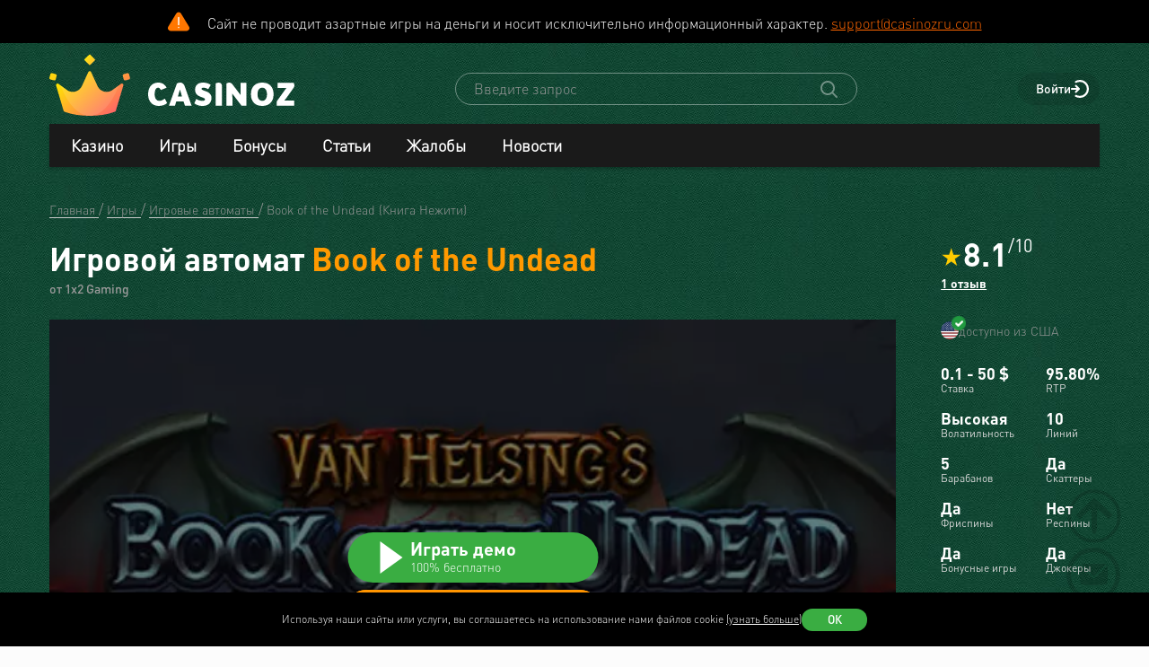

--- FILE ---
content_type: text/html; charset=utf-8
request_url: https://www.casinozru.biz/game/book-of-the-undead-1x2.html
body_size: 37942
content:
<!DOCTYPE html>
<html lang="ru-RU">
<head>
    <title>Book of the Undead (1x2 Gaming) - Игровой автомат,  играть в слот бесплатно, демо-версия, без регистрации</title>
    <meta charset="utf-8">
    <meta name="viewport" content="width=device-width, initial-scale=1.0">
    <meta name="theme-color" content="#e5ef3e">
            <link rel="canonical" href="https://www.casinozru.biz/game/book-of-the-undead-1x2.html">
        
                    
            
                <link rel="alternate" hreflang="ru-RU" href="https://www.casinozru.biz/game/book-of-the-undead-1x2.html" /> 
<link rel="alternate" hreflang="en" href="https://www.casinoz.club/game/book-of-the-undead-1x2.html" /> 
<link rel="alternate" hreflang="en-CA" href="https://www.casinozca.com/game/book-of-the-undead-1x2.html" /> 
<link rel="alternate" hreflang="en-NZ" href="https://www.casinoznz.com/game/book-of-the-undead-1x2.html" /> 
<link rel="alternate" hreflang="en-IN" href="https://www.casinoz.in/game/book-of-the-undead-1x2.html" /> 
<link rel="alternate" hreflang="de-DE" href="https://www.casinoz.review/game/book-of-the-undead-1x2-gaming.html" /> 
<link rel="alternate" hreflang="es" href="https://www.casinoz.co/game/book-of-the-undead-1x2-gaming.html" /> 
<link rel="alternate" hreflang="it" href="https://www.casinoz.bet/game/book-of-the-undead-1x2-gaming.html" /> 

            <link href="https://www.casinozru.biz/images/fav_120.png"
          rel="icon"/>
    <meta name="_token" content="MyJRoBTNbqKLXDU1VKNhYh6QfB9pSJVLFAukBqEZ">
    <meta name="description" content="Играй в Book of the Undead от 1x2 Gaming бесплатно ✔️ Обзор ✔️ Фриспины ✔️ Стратегии ✔️ Демо-версия автомата Книга Нежити ➤ Список 1x2 Gaming казино 2025 с актуальными бонусами">
        <meta content="Casinoz" property="og:site_name"/>
    <meta content="ru_RU" property="og:locale"/>
    <meta content="Играй в Book of the Undead от 1x2 Gaming бесплатно ✔️ Обзор ✔️ Фриспины ✔️ Стратегии ✔️ Демо-версия автомата Книга Нежити ➤ Список 1x2 Gaming казино 2025 с актуальными бонусами" property="og:description"/>
    <meta content="Играй в Book of the Undead от 1x2 Gaming бесплатно ✔️ Обзор ✔️ Фриспины ✔️ Стратегии ✔️ Демо-версия автомата Книга Нежити ➤ Список 1x2 Gaming казино 2025 с актуальными бонусами" property="description"/>
    <meta content="Book of the Undead (1x2 Gaming) - Игровой автомат,  играть в слот бесплатно, демо-версия, без регистрации" property="og:title"/>
    <meta content="website" property="og:type"/>
    <meta content="https://www.casinozru.biz/game/book-of-the-undead-1x2.html" property="og:url"/>

            <meta content="https://www.casinozru.biz/storage/images/og/games/book-of-the-undead_1x2-gaming.jpg" property="og:image"/>
        <meta content="1200" property="og:image:width"/>
        <meta content="630" property="og:image:height"/>
    
    <meta name="twitter:card" content="summary_large_image"/>
    <meta name="twitter:title" content="Book of the Undead (1x2 Gaming) - Игровой автомат,  играть в слот бесплатно, демо-версия, без регистрации"/>
    <meta name="twitter:description" content="Играй в Book of the Undead от 1x2 Gaming бесплатно ✔️ Обзор ✔️ Фриспины ✔️ Стратегии ✔️ Демо-версия автомата Книга Нежити ➤ Список 1x2 Gaming казино 2025 с актуальными бонусами"/>
            <meta name="twitter:image" content="https://www.casinozru.biz/storage/images/og/games/book-of-the-undead_1x2-gaming.jpg"/>
    
    
    <meta content='motyathewise' name='author'/>

            <link rel="apple-touch-icon" href="https://www.casinozru.biz/images/icons/favicon/apple-touch-icon.png">
<link rel="apple-touch-icon" sizes="57x57" href="https://www.casinozru.biz/images/icons/favicon/apple-touch-icon-57x57.png">
<link rel="apple-touch-icon" sizes="60x60" href="https://www.casinozru.biz/images/icons/favicon/apple-touch-icon-60x60.png">
<link rel="apple-touch-icon" sizes="72x72" href="https://www.casinozru.biz/images/icons/favicon/apple-touch-icon-72x72.png">
<link rel="apple-touch-icon" sizes="76x76" href="https://www.casinozru.biz/images/icons/favicon/apple-touch-icon-76x76.png">
<link rel="apple-touch-icon" sizes="114x114" href="https://www.casinozru.biz/images/icons/favicon/apple-touch-icon-114x114.png">
<link rel="apple-touch-icon" sizes="120x120" href="https://www.casinozru.biz/images/icons/favicon/apple-touch-icon-120x120.png">
<link rel="apple-touch-icon" sizes="144x144" href="https://www.casinozru.biz/images/icons/favicon/apple-touch-icon-144x144.png">
<link rel="apple-touch-icon" sizes="152x152" href="https://www.casinozru.biz/images/icons/favicon/apple-touch-icon-152x152.png">
<link rel="apple-touch-icon" sizes="180x180" href="https://www.casinozru.biz/images/icons/favicon/apple-touch-icon-180x180.png">    
    <!-- Web Application Manifest -->
<link rel="manifest" href="/manifest.json">
<!-- Chrome for Android theme color -->
<meta name="theme-color" content="#000000">

<!-- Add to homescreen for Chrome on Android -->
<meta name="mobile-web-app-capable" content="yes">
<meta name="application-name" content="Casinoz">

<!-- Add to homescreen for Safari on iOS -->
<meta name="apple-mobile-web-app-capable" content="yes">
<meta name="apple-mobile-web-app-status-bar-style" content="black">
<meta name="apple-mobile-web-app-title" content="Casinoz">
<link rel="apple-touch-icon" href="/images/icons/icon-512x512.png">

<link href="/images/icons/splash-640x1136.png"
      media="(device-width: 320px) and (device-height: 568px) and (-webkit-device-pixel-ratio: 2)"
      rel="apple-touch-startup-image"/>
<link href="/images/icons/splash-750x1334.png"
      media="(device-width: 375px) and (device-height: 667px) and (-webkit-device-pixel-ratio: 2)"
      rel="apple-touch-startup-image"/>
<link href="/images/icons/splash-1242x2208.png"
      media="(device-width: 621px) and (device-height: 1104px) and (-webkit-device-pixel-ratio: 3)"
      rel="apple-touch-startup-image"/>
<link href="/images/icons/splash-1125x2436.png"
      media="(device-width: 375px) and (device-height: 812px) and (-webkit-device-pixel-ratio: 3)"
      rel="apple-touch-startup-image"/>
<link href="/images/icons/splash-828x1792.png"
      media="(device-width: 414px) and (device-height: 896px) and (-webkit-device-pixel-ratio: 2)"
      rel="apple-touch-startup-image"/>
<link href="/images/icons/splash-1242x2688.png"
      media="(device-width: 414px) and (device-height: 896px) and (-webkit-device-pixel-ratio: 3)"
      rel="apple-touch-startup-image"/>
<link href="/images/icons/splash-1536x2048.png"
      media="(device-width: 768px) and (device-height: 1024px) and (-webkit-device-pixel-ratio: 2)"
      rel="apple-touch-startup-image"/>
<link href="/images/icons/splash-1668x2224.png"
      media="(device-width: 834px) and (device-height: 1112px) and (-webkit-device-pixel-ratio: 2)"
      rel="apple-touch-startup-image"/>
<link href="/images/icons/splash-1668x2388.png"
      media="(device-width: 834px) and (device-height: 1194px) and (-webkit-device-pixel-ratio: 2)"
      rel="apple-touch-startup-image"/>
<link href="/images/icons/splash-2048x2732.png"
      media="(device-width: 1024px) and (device-height: 1366px) and (-webkit-device-pixel-ratio: 2)"
      rel="apple-touch-startup-image"/>

<!-- Tile for Win8 -->
<meta name="msapplication-TileColor" content="#ffffff">
<meta name="msapplication-TileImage" content="/images/icons/icon-512x512.png">

            <link rel="preload" href="/css/fonts.css?11168" onload="this.media='all'">
    
    <link href="/images/about-background-casino.jpg" rel="preload" as="image" fetchpriority="high">
    <link rel="stylesheet" href="/css/styles.css?11168" onload="this.media='all'">
                        <link href="/storage/thumbs/games/book-of-the-undead_1x2-gaming_601.webp" rel="preload" as="image" fetchpriority="high">
                            <link href="/storage/thumbs/games/book-of-the-undead_1x2-gaming_401.webp" rel="preload" as="image" fetchpriority="high">
                <link rel="preload" href="/css/additional.css?11168" onload="this.media='all'">

    <link rel="stylesheet" href="/css/custom.css?v=1766733172" media="print" onload="this.media='all'">




</head>
<body itemscope itemtype="https://schema.org/WebPage"
      class=" js-age-confirmation--lock">
<link itemprop="url" href="https://www.casinozru.biz/game/book-of-the-undead-1x2.html">
<meta itemprop="description" content="Играй в Book of the Undead от 1x2 Gaming бесплатно ✔️ Обзор ✔️ Фриспины ✔️ Стратегии ✔️ Демо-версия автомата Книга Нежити ➤ Список 1x2 Gaming казино 2025 с актуальными бонусами">
<meta itemprop="name" content="Book of the Undead (1x2 Gaming) - Игровой автомат,  играть в слот бесплатно, демо-версия, без регистрации">
    <meta itemprop="datePublished" content="2020-10-30 07:09:43">
<meta itemprop="dateModified" content="2025-09-23 08:03:50">
    <meta itemprop="lastReviewed" content="2025-09-23T08:36:39+03:00">
<div itemscope itemtype="http://schema.org/Person" itemprop="reviewedBy">
    <meta itemprop="name" content="motyathewise">
    <link itemprop="url" href="https://www.casinozru.biz/users/motyathewise">
    <link itemprop="image" href="https://www.casinozru.biz/storage/images/users/28600/28558/origin/ee645d1e40873eeb3d49225ed5178d7b.png">
    <link itemprop="identifier" href="https://www.casinozru.biz/users/motyathewise">
</div>

<script type="application/ld+json">
    {
      "@context": "http://schema.org/",
      "@type": "Organization",
      "name": "Casinoz",
      "logo": "https://www.casinozru.biz/images/logo.png",
      "url": "https://www.casinozru.biz/",
      "identifier": "https://www.casinozru.biz/",
      "brand": {
        "@type": "Brand",
        "name": "Casinoz"
      },
      "email": "promo@casinoz.team",
      "sameAs": ["https://x.com/casinozru","https://www.youtube.com/casinoz"] 
    }
</script>

<div itemscope itemtype="http://schema.org/Person" itemprop="author">
    <meta itemprop="name" content="motyathewise">
    <link itemprop="url" href="https://www.casinozru.biz/users/motyathewise">
    <link itemprop="image" href="https://www.casinozru.biz/storage/images/users/28600/28558/origin/ee645d1e40873eeb3d49225ed5178d7b.png">
    <link itemprop="identifier" href="https://www.casinozru.biz/users/motyathewise">
</div>


<!-- Google Tag Manager (noscript) -->
    <div class="js-age-confirmation--google-tag" data-id="GTM-WLZC9S4" style="display: none">
    </div>
<!-- End Google Tag Manager (noscript) -->


<!--noindex-->
    <!--googleoff: all-->
    <div class="header-attention header-attention--icon-orange header-attention__wrapper  header-attention__text js-header-attention"
         data-nosnippet="true">
        Сайт не проводит азартные игры на деньги и носит исключительно информационный характер. <a href="mailto:support@casinozru.com?subject=Вопросы по соблюдению закона" rel="nofollow">support@casinozru.com</a>
    </div>
    <!--googleon: all-->
    <!--/noindex-->
<div class="l-main" id="app">
            
            <div class="l-main__header l-main__header--green l-main__header--home">
                <a id="top"></a>
                <a href="#top" class="btn-top js-btn-top h-hidden--xs">
                    <span class="i-btn-top"></span>
                </a>
                <!-- Header -->

                <header class="header is-auth   ">
    <div class="container header__container">
        <div class="header__body">
            <div class="header__body__logo">
                <a href="#"
                   class="burger burger_header h-hidden--lg h-hidden--md h-hidden--sm js-burger js-mobile-menu-burger">
                    <span class="burger__svg"></span>
                </a>
                <a class="header__logo" href="/">
    <picture>
        <source srcset="/images/logo.svg" media="(min-width: 641px)">
        <img
                class="logo__img logo"
                src="/images/logo_mobile.svg"
                alt="Casinoz - рейтинг онлайн казино и отзывы"
        >
    </picture>
</a>            </div>


            <div class="search__svg-container js-toggle-search-button h-hidden--lg h-hidden--md h-hidden--sm">
                <span class="search__svg"></span>
            </div>

            <div class="header__info js-toggle-search">
    <!-- Search-->
    <form action="/search"
          itemscope itemtype="https://schema.org/WebSite"
          class="search header__search js-header__search js-search__form search--green"
          method="get">
        <link itemprop="url" href="https://www.casinozru.biz/" property="url">
        <div class="schema__hidden" itemscope itemprop="potentialAction"
             itemtype="http://schema.org/SearchAction">
            <meta itemprop="identifier"
                  content="https://www.casinozru.biz/search?q={q}">
            <div class="schema__hidden" itemtype="http://schema.org/EntryPoint"
                 itemprop="target" itemscope>
                <meta itemprop="urlTemplate"
                      content="https://www.casinozru.biz/search?q={q}">
            </div>
            <div class="schema__hidden" itemscope="itemscope"
                 itemtype="http://schema.org/PropertyValueSpecification" itemprop="query-input">
                <meta itemprop="valueName" content="q">
            </div>
        </div>
        <search class="header__search-wrapper">
        <input class="header__search-input search__input js-header__search-input field" name="query"
               type="text" placeholder="Введите запрос">
        <button class="header__search-icon js-header__search-btn" type="submit"
                value="">
            <svg width="19" height="19" viewBox="0 0 19 19" fill="none" xmlns="http://www.w3.org/2000/svg">
                <path d="M8 16C9.9 16 11.6 15.4 12.9 14.3L17.3 18.7C17.5 18.9 17.8 19 18 19C18.2 19 18.5 18.9 18.7 18.7C19.1 18.3 19.1 17.7 18.7 17.3L14.3 12.9C15.3 11.5 16 9.9 16 8C16 3.6 12.4 0 8 0C3.6 0 0 3.6 0 8C0 12.4 3.6 16 8 16ZM8 2C11.3 2 14 4.7 14 8C14 11.3 11.3 14 8 14C4.7 14 2 11.3 2 8C2 4.7 4.7 2 8 2Z" />
            </svg>
        </button>
        </search>
    </form>
</div>
            <div class="header__right-menu">
                
    

                <div class="login js-login">
            <!-- Not Authorized -->
        <div class="login__btn-auth h-hidden--xs js-login--href href" rel="noopener nofollow">
            Войти
        </div>
        <div class="login__btn-auth h-hidden--lg h-hidden--md h-hidden--sm" rel="noopener nofollow">
        </div>
    </div>            </div>

        </div>
        <div class="mega-sections js-mega-sections container container--main-menu-big ">
    <div class="navigation navigation--dark navigation--column js-navigation--dark js-mega-sections__container">
        <ul class="nav nav--flex nav--main nav--big nav--main-mobile">

                            <li class="nav__item js-big-menu-item js-mobile-menu-category-container ">
                                                                                    
                    <div class="nav__title js-big-menu-btn">
                        <a href="https://www.casinozru.biz/casino" class="nav__link nav__link--bold">
                            Казино
                        </a>

                        
                        <div class="nav__icon-container js-mobile-menu-dropdown-button">
                            <span class="i-drop-arrow--little "></span>
                        </div>
                    </div>
                                            <div class="big-menu nav__big-menu js-big-menu js-mobile-menu-dropdown-block slideup">
                
                <div class="big-menu__chapter  big-menu--adaptive big-menu__chapter--links" style="background-color: #171717;
            " >
                            <ul class="big-menu__list">
                    <li class="big-menu__item">
                                    <span class="big-menu__link big-menu__link--no-hover big-menu__link--active"
                          style="color: #fff">Казино &nbsp;</span>
                            </li>
        
                    <li class="big-menu__item">
                <a href="/casino"
                   class="big-menu__link "
                   style="color: #fff">Онлайн казино</a>
            </li>
                    <li class="big-menu__item">
                <a href="/newcasino"
                   class="big-menu__link "
                   style="color: #fff">Новые 🆕</a>
            </li>
                    <li class="big-menu__item">
                <a href="/trusted-online-casino.html"
                   class="big-menu__link "
                   style="color: #fff">Надежные казино 🏆</a>
            </li>
                    <li class="big-menu__item">
                <a href="/best-casino-na-rubli.html"
                   class="big-menu__link "
                   style="color: #fff">Казино на рубли</a>
            </li>
                    <li class="big-menu__item">
                <a href="/livecasino"
                   class="big-menu__link "
                   style="color: #fff">Live-казино</a>
            </li>
                    <li class="big-menu__item">
                <a href="/content/kak-igrat-v-kazino-besplatno-257.html"
                   class="big-menu__link "
                   style="color: #fff">Играем бесплатно 🆓</a>
            </li>
            </ul>




                    </div>

            
                <div class="big-menu__chapter  big-menu--adaptive big-menu__chapter--links" style="background-color: #171717;
            " >
                            <ul class="big-menu__list">
                    <li class="big-menu__item">
                                    <span class="big-menu__link big-menu__link--no-hover big-menu__link--active"
                          style="color: #fff">Народный &nbsp;</span>
                            </li>
        
                    <li class="big-menu__item">
                <a href="/mobilecasino"
                   class="big-menu__link "
                   style="color: #fff">Мобильные</a>
            </li>
                    <li class="big-menu__item">
                <a href="/online-casino-with-instant-cash-withdrawal.html"
                   class="big-menu__link "
                   style="color: #fff">Моментальный вывод</a>
            </li>
                    <li class="big-menu__item">
                <a href="/online-casino-s-minimalnim-depositom.html"
                   class="big-menu__link "
                   style="color: #fff">Минимальный депозит</a>
            </li>
                    <li class="big-menu__item">
                <a href="/honest-online-casinos.html"
                   class="big-menu__link "
                   style="color: #fff">Честные ✅️</a>
            </li>
                    <li class="big-menu__item">
                <a href="/quality-online-casinos.html"
                   class="big-menu__link "
                   style="color: #fff">Качественные</a>
            </li>
                    <li class="big-menu__item">
                <a href="/content/kak-i-zachem-skachivat-kazino-na-dengi-676.html"
                   class="big-menu__link "
                   style="color: #fff">Скачать</a>
            </li>
            </ul>




                    </div>

            
                <div class="big-menu__chapter  big-menu--adaptive big-menu__chapter--links" style="background-color: #171717;
            " >
                            <ul class="big-menu__list">
                    <li class="big-menu__item">
                                    <span class="big-menu__link big-menu__link--no-hover big-menu__link--active"
                          style="color: #fff">По депозиту &nbsp;</span>
                            </li>
        
                    <li class="big-menu__item">
                <a href="/payment_system/mir.html"
                   class="big-menu__link "
                   style="color: #fff">Карты Мир</a>
            </li>
                    <li class="big-menu__item">
                <a href="/payment_system/piastrix.html"
                   class="big-menu__link "
                   style="color: #fff">Piastrix</a>
            </li>
                    <li class="big-menu__item">
                <a href="/payment_system/sbp-pay.html"
                   class="big-menu__link "
                   style="color: #fff">СБП казино</a>
            </li>
            </ul>




                    </div>

            
                <div class="big-menu__chapter  big-menu--adaptive big-menu__chapter--links" style="background-color: #171717;
            " >
                            <ul class="big-menu__list">
                    <li class="big-menu__item">
                                    <a class="big-menu__link big-menu__link--no-hover big-menu__link--active"
                       style="color: #fff"
                       href="/crypto">Крипта</a>
                            </li>
        
                    <li class="big-menu__item">
                <a href="/crypto/bitcoin.html"
                   class="big-menu__link "
                   style="color: #fff">Bitcoin (BTC)</a>
            </li>
                    <li class="big-menu__item">
                <a href="/crypto/ethereum.html"
                   class="big-menu__link "
                   style="color: #fff">Ethereum (ETH)</a>
            </li>
                    <li class="big-menu__item">
                <a href="/crypto/binance-coin.html"
                   class="big-menu__link "
                   style="color: #fff">Binance Coin (BNB)</a>
            </li>
                    <li class="big-menu__item">
                <a href="/crypto/tether.html"
                   class="big-menu__link "
                   style="color: #fff">Tether (USDT)</a>
            </li>
                    <li class="big-menu__item">
                <a href="/crypto/ripple.html"
                   class="big-menu__link "
                   style="color: #fff">Ripple (XRP)</a>
            </li>
                    <li class="big-menu__item">
                <a href="/crypto/tron.html"
                   class="big-menu__link "
                   style="color: #fff">Tron (TRX)</a>
            </li>
                    <li class="big-menu__item">
                <a href="/crypto/solana.html"
                   class="big-menu__link "
                   style="color: #fff">Solana (SOL)</a>
            </li>
                    <li class="big-menu__item">
                <a href="/crypto/litecoin.html"
                   class="big-menu__link "
                   style="color: #fff">Litecoin (LTC)</a>
            </li>
            </ul>




                    </div>

    </div>                                    </li>
                            <li class="nav__item js-big-menu-item js-mobile-menu-category-container ">
                                                                                    
                    <div class="nav__title js-big-menu-btn">
                        <a href="https://www.casinozru.biz/game" class="nav__link nav__link--bold">
                            Игры
                        </a>

                        
                        <div class="nav__icon-container js-mobile-menu-dropdown-button">
                            <span class="i-drop-arrow--little "></span>
                        </div>
                    </div>
                                            <div class="big-menu nav__big-menu js-big-menu js-mobile-menu-dropdown-block slideup">
                
                <div class="big-menu__chapter  big-menu--adaptive big-menu__chapter--links" style="background-color: #171717;
            " >
                            <ul class="big-menu__list">
                    <li class="big-menu__item">
                                    <span class="big-menu__link big-menu__link--no-hover big-menu__link--active"
                          style="color: #fff">По типу &nbsp;</span>
                            </li>
        
                    <li class="big-menu__item">
                <a href="/game/igrovie-avtomati"
                   class="big-menu__link "
                   style="color: #fff">Игровые автоматы 🎰</a>
            </li>
                    <li class="big-menu__item">
                <a href="/game/roulette"
                   class="big-menu__link "
                   style="color: #fff">Рулетка 🤵</a>
            </li>
                    <li class="big-menu__item">
                <a href="/game/blackjack"
                   class="big-menu__link "
                   style="color: #fff">Блэкджек 🃏</a>
            </li>
                    <li class="big-menu__item">
                <a href="/game/video-poker"
                   class="big-menu__link "
                   style="color: #fff">Видео-покер</a>
            </li>
                    <li class="big-menu__item">
                <a href="/game/baccara"
                   class="big-menu__link "
                   style="color: #fff">Баккара</a>
            </li>
                    <li class="big-menu__item">
                <a href="/game/craps"
                   class="big-menu__link "
                   style="color: #fff">Крэпс 🎲</a>
            </li>
                    <li class="big-menu__item">
                <a href="/game/entertaining-games"
                   class="big-menu__link "
                   style="color: #fff">Развлекательные</a>
            </li>
                    <li class="big-menu__item">
                <a href="/game/crash-games"
                   class="big-menu__link "
                   style="color: #fff">Краш-игры 🚀</a>
            </li>
            </ul>




                    </div>

            
                <div class="big-menu__chapter  big-menu--adaptive big-menu__chapter--links" style="background-color: #171717;
            " >
                            <ul class="big-menu__list">
                    <li class="big-menu__item">
                                    <span class="big-menu__link big-menu__link--no-hover big-menu__link--active"
                          style="color: #fff">По софту &nbsp;</span>
                            </li>
        
                    <li class="big-menu__item">
                <a href="/manufacture/nolimit-city.html"
                   class="big-menu__link "
                   style="color: #fff">Nolimit City</a>
            </li>
                    <li class="big-menu__item">
                <a href="/manufacture/pragmatic-play.html"
                   class="big-menu__link "
                   style="color: #fff">Pragmatic Play</a>
            </li>
                    <li class="big-menu__item">
                <a href="/manufacture/netent.html"
                   class="big-menu__link "
                   style="color: #fff">NetEnt</a>
            </li>
                    <li class="big-menu__item">
                <a href="/manufacture/spinomenal.html"
                   class="big-menu__link "
                   style="color: #fff">Spinomenal</a>
            </li>
                    <li class="big-menu__item">
                <a href="/manufacture/wazdan.html"
                   class="big-menu__link "
                   style="color: #fff">Wazdan</a>
            </li>
                    <li class="big-menu__item">
                <a href="/manufacture/endorphina.html"
                   class="big-menu__link "
                   style="color: #fff">Endorphina</a>
            </li>
                    <li class="big-menu__item">
                <a href="/manufacture/red-tiger.html"
                   class="big-menu__link "
                   style="color: #fff">Red Tiger</a>
            </li>
            </ul>




                    </div>

            
                <div class="big-menu__chapter  big-menu--adaptive big-menu__chapter--links" style="background-color: #171717;
            " >
                            <ul class="big-menu__list">
                    <li class="big-menu__item">
                                    <span class="big-menu__link big-menu__link--no-hover big-menu__link--active"
                          style="color: #fff"> &nbsp;</span>
                            </li>
        
                    <li class="big-menu__item">
                <a href="/manufacture/habanero.html"
                   class="big-menu__link "
                   style="color: #fff">Habanero</a>
            </li>
                    <li class="big-menu__item">
                <a href="/manufacture/push-gaming.html"
                   class="big-menu__link "
                   style="color: #fff">Push Gaming</a>
            </li>
                    <li class="big-menu__item">
                <a href="/manufacture/yggdrasil-gaming.html"
                   class="big-menu__link "
                   style="color: #fff">Yggdrasil Gaming</a>
            </li>
                    <li class="big-menu__item">
                <a href="/manufacture/relax-gaming.html"
                   class="big-menu__link "
                   style="color: #fff">Relax Gaming</a>
            </li>
                    <li class="big-menu__item">
                <a href="/manufacture/playngo.html"
                   class="big-menu__link "
                   style="color: #fff">Play&#039;n Go</a>
            </li>
                    <li class="big-menu__item">
                <a href="/manufacture/thunderkick.html"
                   class="big-menu__link "
                   style="color: #fff">Thunderkick</a>
            </li>
                    <li class="big-menu__item">
                <a href="/manufacture/microgaming.html"
                   class="big-menu__link "
                   style="color: #fff">Microgaming</a>
            </li>
            </ul>




                    </div>

            
                <div class="big-menu__chapter  big-menu--adaptive big-menu__chapter--links" style="background-color: #171717;
            " >
                            <ul class="big-menu__list">
        
                    <li class="big-menu__item">
                <a href="/content/kakie-avtomaty-dayut-vyigrat-v-kazino-689.html"
                   class="big-menu__link "
                   style="color: #fff">Дающие автоматы 🍀</a>
            </li>
                    <li class="big-menu__item">
                <a href="/content/pochemu-tak-populyarny-igrovye-avtomaty-megaways-720.html"
                   class="big-menu__link "
                   style="color: #fff">Megaways™ Slots</a>
            </li>
                    <li class="big-menu__item">
                <a href="/content/igrovye-avtomaty-s-progressivnym-dzhek-194.html"
                   class="big-menu__link "
                   style="color: #fff">Progressive Jackpot Slots 👑</a>
            </li>
                    <li class="big-menu__item">
                <a href="/content/cheating-casino-video-slots-660.html"
                   class="big-menu__link "
                   style="color: #fff">Взлом автоматов 👮</a>
            </li>
                    <li class="big-menu__item">
                <a href="/content/sekrety-igrovykh-avtomatov-392.html"
                   class="big-menu__link "
                   style="color: #fff">Секреты автоматов 🎩</a>
            </li>
                    <li class="big-menu__item">
                <a href="/content/chto-nuzhno-znat-ljubitelju-igrovykh-403.html"
                   class="big-menu__link "
                   style="color: #fff">Символ Scatter</a>
            </li>
                    <li class="big-menu__item">
                <a href="/new-slots"
                   class="big-menu__link "
                   style="color: #fff">Новые видео слоты 🆕</a>
            </li>
                    <li class="big-menu__item">
                <a href="/upcoming-slots"
                   class="big-menu__link "
                   style="color: #fff">Предстоящие релизы слотов ⏳</a>
            </li>
                    <li class="big-menu__item">
                <a href="/new-demo-slots"
                   class="big-menu__link "
                   style="color: #fff">Новые демо-слоты 🎰</a>
            </li>
            </ul>




                    </div>

    </div>                                    </li>
                            <li class="nav__item js-big-menu-item js-mobile-menu-category-container ">
                                                                                    
                    <div class="nav__title js-big-menu-btn">
                        <a href="https://www.casinozru.biz/bonus" class="nav__link nav__link--bold">
                            Бонусы
                        </a>

                        
                        <div class="nav__icon-container js-mobile-menu-dropdown-button">
                            <span class="i-drop-arrow--little "></span>
                        </div>
                    </div>
                                            <div class="big-menu nav__big-menu js-big-menu js-mobile-menu-dropdown-block slideup">
                
                <div class="big-menu__chapter  big-menu--adaptive big-menu__chapter--links" style="background-color: #171717;
            " >
                            <ul class="big-menu__list">
                    <li class="big-menu__item">
                                    <a class="big-menu__link big-menu__link--no-hover big-menu__link--active"
                       style="color: #fff"
                       href="/bonus">Казино бонусы</a>
                            </li>
        
                    <li class="big-menu__item">
                <a href="/bonus/nodepositbonus"
                   class="big-menu__link "
                   style="color: #fff">Бездепозитные бонусы 🎁</a>
            </li>
                    <li class="big-menu__item">
                <a href="/bonus/firstdepositbonus"
                   class="big-menu__link "
                   style="color: #fff">Бонусы на первый депозит</a>
            </li>
                    <li class="big-menu__item">
                <a href="/bonus/reload-bonuses"
                   class="big-menu__link "
                   style="color: #fff">Постоянные бонусы</a>
            </li>
                    <li class="big-menu__item">
                <a href="/content/keshbek-v-onlayn-kazino-722.html"
                   class="big-menu__link "
                   style="color: #fff">Кэшбэк бонусы</a>
            </li>
                    <li class="big-menu__item">
                <a href="/content/pobezhdaem-lypkye-bonusy-ynternet-kazyno-12.html"
                   class="big-menu__link "
                   style="color: #fff">Липкие бонусы</a>
            </li>
            </ul>




                    </div>

            
                <div class="big-menu__chapter  big-menu--adaptive big-menu__chapter--links" style="background-color: #171717;
            " >
                            <ul class="big-menu__list">
                    <li class="big-menu__item">
                                    <span class="big-menu__link big-menu__link--no-hover big-menu__link--active"
                          style="color: #fff"> &nbsp;</span>
                            </li>
        
                    <li class="big-menu__item">
                <a href="/content/stavky-v-ynternet-kazyno-kotorye-52.html"
                   class="big-menu__link "
                   style="color: #fff">Отыгрываем бонусы</a>
            </li>
                    <li class="big-menu__item">
                <a href="/content/problemy-igrokov-s-bonusami-onlayn-kazino-781.html"
                   class="big-menu__link "
                   style="color: #fff">Проблемы с бонусами</a>
            </li>
                    <li class="big-menu__item">
                <a href="/content/preimuschestva-khajjrollerov-v-onlajjn-412.html"
                   class="big-menu__link "
                   style="color: #fff">Привилегии хайроллеров</a>
            </li>
                    <li class="big-menu__item">
                <a href="/content/bonusy-ynternet-kazyno-lypkye-bonusy-17.html"
                   class="big-menu__link "
                   style="color: #fff">Обналичиваем бонусы</a>
            </li>
            </ul>




                    </div>

            
                <div class="big-menu__chapter  big-menu--adaptive big-menu__chapter--links" style="background-color: #171717;
            " >
                            <ul class="big-menu__list">
                    <li class="big-menu__item">
                                    <a class="big-menu__link big-menu__link--no-hover big-menu__link--active"
                       style="color: #fff"
                       href="/freespins">Фриспины</a>
                            </li>
        
                    <li class="big-menu__item">
                <a href="/freespins/freespins-for-deposit"
                   class="big-menu__link "
                   style="color: #fff">Фриспины за депозит 🍰</a>
            </li>
                    <li class="big-menu__item">
                <a href="/freespins/freespins-for-action"
                   class="big-menu__link "
                   style="color: #fff">Фриспины за действие</a>
            </li>
                    <li class="big-menu__item">
                <a href="/freespins/freespins-for-registration"
                   class="big-menu__link "
                   style="color: #fff">Фриспины за регистрацию 💎</a>
            </li>
            </ul>

    <ul class="big-menu__submenu-wrapper">
                    <li class="big-menu__submenu-item">
                <a href="https://www.casinozru.biz/content/kak-obnalichit-frispiny-v-onlayn-kazino-778.html" class="big-menu__submenu-link"
                   style="color: #fff">Как обналичить фриспины?</a>
            </li>
                    <li class="big-menu__submenu-item">
                <a href="https://www.casinozru.biz/content/kak-poluchit-frispiny-v-onlayn-kazino-777.html" class="big-menu__submenu-link"
                   style="color: #fff">Как получить фриспины?</a>
            </li>
            </ul>



                    </div>

            
                <div class="big-menu__chapter  big-menu--adaptive big-menu__chapter--links" style="background-color: #171717;
            " >
                            <ul class="big-menu__list">
                    <li class="big-menu__item">
                                    <a class="big-menu__link big-menu__link--no-hover big-menu__link--active"
                       style="color: #fff"
                       href="/tournament">Турниры</a>
                            </li>
        
                    <li class="big-menu__item">
                <a href="/tournament/slots-tournaments"
                   class="big-menu__link "
                   style="color: #fff">Слот Турниры</a>
            </li>
                    <li class="big-menu__item">
                <a href="/tournament/roulette-tournament"
                   class="big-menu__link "
                   style="color: #fff">Турниры по рулетке</a>
            </li>
                    <li class="big-menu__item">
                <a href="/tournament/blackjack-tournaments"
                   class="big-menu__link "
                   style="color: #fff">Турниры по блэкджеку</a>
            </li>
                    <li class="big-menu__item">
                <a href="/tournament/mixed-tournaments"
                   class="big-menu__link "
                   style="color: #fff">Смешанные турниры</a>
            </li>
            </ul>

    <ul class="big-menu__submenu-wrapper">
                    <li class="big-menu__submenu-item">
                <a href="https://www.casinozru.biz/content/plyusy-i-minusy-besplatnyh-slot-turnirov-onlayn-kazino-783.html" class="big-menu__submenu-link"
                   style="color: #fff">Бесплатные слот-турниры?</a>
            </li>
            </ul>



                    </div>

    </div>                                    </li>
                            <li class="nav__item js-big-menu-item js-mobile-menu-category-container nav__item--hidden-sm">
                                                                                    
                    <div class="nav__title js-big-menu-btn">
                        <a href="https://www.casinozru.biz/content" class="nav__link nav__link--bold">
                            Статьи
                        </a>

                        
                        <div class="nav__icon-container js-mobile-menu-dropdown-button">
                            <span class="i-drop-arrow--little "></span>
                        </div>
                    </div>
                                            <div class="big-menu nav__big-menu js-big-menu js-mobile-menu-dropdown-block slideup">
                
                <div class="big-menu__chapter  big-menu--adaptive big-menu__chapter--links" style="background-color: #171717;
            " >
                            <ul class="big-menu__list">
                    <li class="big-menu__item">
                                    <span class="big-menu__link big-menu__link--no-hover big-menu__link--active"
                          style="color: #fff">Статьи &nbsp;</span>
                            </li>
        
                    <li class="big-menu__item">
                <a href="/content/casino-scams"
                   class="big-menu__link "
                   style="color: #fff">100 лучших игорных афер</a>
            </li>
                    <li class="big-menu__item">
                <a href="/content/gambling-psychology"
                   class="big-menu__link "
                   style="color: #fff">Психология игры</a>
            </li>
                    <li class="big-menu__item">
                <a href="/content/igrovie-avtomati"
                   class="big-menu__link "
                   style="color: #fff">Игровые автоматы</a>
            </li>
                    <li class="big-menu__item">
                <a href="/content/miscellaneous"
                   class="big-menu__link "
                   style="color: #fff">О казино</a>
            </li>
                    <li class="big-menu__item">
                <a href="/content/famous-highrollers"
                   class="big-menu__link "
                   style="color: #fff">Знаменитые хайроллеры</a>
            </li>
                    <li class="big-menu__item">
                <a href="/content/roulette"
                   class="big-menu__link "
                   style="color: #fff">Рулетка</a>
            </li>
                    <li class="big-menu__item">
                <a href="/content/blackjack"
                   class="big-menu__link "
                   style="color: #fff">Блэкджек</a>
            </li>
            </ul>




                    </div>

            
                <div class="big-menu__chapter  big-menu--adaptive big-menu__chapter--links" style="background-color: #171717;
            " >
                            <ul class="big-menu__list">
                    <li class="big-menu__item">
                                    <span class="big-menu__link big-menu__link--no-hover big-menu__link--active"
                          style="color: #fff">А знаете ли вы? &nbsp;</span>
                            </li>
        
                    <li class="big-menu__item">
                <a href="/content/the-best-world-casinos"
                   class="big-menu__link "
                   style="color: #fff">Лучшие казино мира</a>
            </li>
                    <li class="big-menu__item">
                <a href="/content/gambling-tycoons"
                   class="big-menu__link "
                   style="color: #fff">Воротилы игорного бизнеса</a>
            </li>
                    <li class="big-menu__item">
                <a href="/content/bonus-hunting"
                   class="big-menu__link "
                   style="color: #fff">Бонус хантинг</a>
            </li>
                    <li class="big-menu__item">
                <a href="/content/jackpots-and-wins"
                   class="big-menu__link "
                   style="color: #fff">Джекпоты</a>
            </li>
                    <li class="big-menu__item">
                <a href="/content/card-table-games"
                   class="big-menu__link "
                   style="color: #fff">Настольные и карточные игры</a>
            </li>
                    <li class="big-menu__item">
                <a href="/content/live-casinos"
                   class="big-menu__link "
                   style="color: #fff">Игры с дилером</a>
            </li>
                    <li class="big-menu__item">
                <a href="/content/casino-advantage-play-713.html"
                   class="big-menu__link "
                   style="color: #fff">Адвантивная игра</a>
            </li>
            </ul>




                    </div>

            
                <div class="big-menu__chapter  big-menu--adaptive big-menu__chapter--links" style="background-color: #171717;
            " >
                            <ul class="big-menu__list">
                    <li class="big-menu__item">
                                    <a class="big-menu__link big-menu__link--no-hover big-menu__link--active"
                       style="color: #fff"
                       href="/rule">Правила</a>
                            </li>
        
                    <li class="big-menu__item">
                <a href="/rule/igrovie-avtomati"
                   class="big-menu__link "
                   style="color: #fff">Игровые автоматы</a>
            </li>
                    <li class="big-menu__item">
                <a href="/rule/blackjack"
                   class="big-menu__link "
                   style="color: #fff">Блэкджек</a>
            </li>
                    <li class="big-menu__item">
                <a href="/rule/roulette"
                   class="big-menu__link "
                   style="color: #fff">Рулетка</a>
            </li>
                    <li class="big-menu__item">
                <a href="/rule/video-poker"
                   class="big-menu__link "
                   style="color: #fff">Видео покер</a>
            </li>
                    <li class="big-menu__item">
                <a href="/rule/baccara"
                   class="big-menu__link "
                   style="color: #fff">Баккара</a>
            </li>
                    <li class="big-menu__item">
                <a href="/rule/craps"
                   class="big-menu__link "
                   style="color: #fff">Крэпс</a>
            </li>
            </ul>




                    </div>

            
                <div class="big-menu__chapter  big-menu--adaptive big-menu__chapter--links" style="background-color: #171717;
            " >
                            <ul class="big-menu__list">
                    <li class="big-menu__item">
                                    <a class="big-menu__link big-menu__link--no-hover big-menu__link--active"
                       style="color: #fff"
                       href="/strategy">Стратегии</a>
                            </li>
        
                    <li class="big-menu__item">
                <a href="/strategy/igrovie-avtomati"
                   class="big-menu__link "
                   style="color: #fff">Игровые автоматы</a>
            </li>
                    <li class="big-menu__item">
                <a href="/strategy/roulette"
                   class="big-menu__link "
                   style="color: #fff">Рулетка</a>
            </li>
                    <li class="big-menu__item">
                <a href="/strategy/blackjack"
                   class="big-menu__link "
                   style="color: #fff">Блэкджек</a>
            </li>
                    <li class="big-menu__item">
                <a href="/strategy/video-poker"
                   class="big-menu__link "
                   style="color: #fff">Видео покер</a>
            </li>
                    <li class="big-menu__item">
                <a href="/strategy/craps"
                   class="big-menu__link "
                   style="color: #fff">Крэпс</a>
            </li>
                    <li class="big-menu__item">
                <a href="/strategy/poker"
                   class="big-menu__link "
                   style="color: #fff">Покер</a>
            </li>
            </ul>




                    </div>

    </div>                                    </li>
                            <li class="nav__item js-big-menu-item js-mobile-menu-category-container nav__item--hidden-sm nav__item--hidden-md">
                                                                                    
                    <div class="nav__title js-big-menu-btn">
                        <a href="https://www.casinozru.biz/complaints" class="nav__link nav__link--bold">
                            Жалобы
                        </a>

                        
                        <div class="nav__icon-container js-mobile-menu-dropdown-button">
                            <span class="i-drop-arrow--little "></span>
                        </div>
                    </div>
                                            <div class="big-menu nav__big-menu js-big-menu js-mobile-menu-dropdown-block slideup">
                                        </div>                                    </li>
                            <li class="nav__item js-big-menu-item js-mobile-menu-category-container nav__item--hidden-sm nav__item--hidden-md">
                                                                                    
                    <div class="nav__title js-big-menu-btn">
                        <a href="https://www.casinozru.biz/news" class="nav__link nav__link--bold">
                            Новости
                        </a>

                        
                        <div class="nav__icon-container js-mobile-menu-dropdown-button">
                            <span class="i-drop-arrow--little "></span>
                        </div>
                    </div>
                                            <div class="big-menu nav__big-menu js-big-menu js-mobile-menu-dropdown-block slideup">
                                        </div>                                    </li>
                    </ul>
        
        
        
    </div>
</div>

    </div>
</header>
                                <div class="subscribe">
    <div class="subscribe__container">
        <div class="container">
            <div class="subscribe__body">
                <div class="subscribe__title">
                    Подпишитесь на обновления
                </div>
                <div class="subscribe__text h-hidden--xs">
                    Выберите интересную вам информацию и получайте ее первым
                </div>
                <span class="btn-active subscribe__mix-btn-active js-subscribe__mix-btn-active"
                      data-target="subscribe"
                      data-cache-hash="subscribe_form_popup_89484b14b36a8d5329426a3d944d2983"
                      data-view="_partials.forms.subscribe-form.form"
                      data-additional-classes="popup--blackout js-subscribe__popup js-onclick-ajax-target"


                >Подписаться</span>
            </div>
        </div>
    </div>
    <span class="subscribe__btn h-hidden--xs span-like-link">
        <span class="i-subscribe-mail subscribe__mix-i-subscribe-mail"></span>
    </span>

</div>

                
                            </div>
        

<div class="l-main__content l-main__content--home-markup ">
    <div class="l-main__content--bg-green">

        
        
        <!-- Breadcrumbs -->


<div class="container">
    <nav class="breadcrumbs ">
        <ul class="breadcrumbs__list" itemscope itemtype="https://schema.org/BreadcrumbList" itemprop="breadcrumb">
                                                                    <li class="breadcrumbs__item" itemprop="itemListElement"
                        itemscope itemtype="https://schema.org/ListItem">
                        <meta itemprop="position" content="1"/>
                                                                                <meta itemprop="name" content="Главная"/>
                                                <link itemprop="item" href="https://www.casinozru.biz">

                                                    <a class="breadcrumbs__link" href="https://www.casinozru.biz">
                                <span class="underline">
                                    Главная
                                </span>
                            </a>
                                            </li>
                                                        <li class="breadcrumbs__item" itemprop="itemListElement"
                        itemscope itemtype="https://schema.org/ListItem">
                        <meta itemprop="position" content="2"/>
                                                                                <meta itemprop="name" content="Игры"/>
                                                <link itemprop="item" href="https://www.casinozru.biz/game">

                                                    <a class="breadcrumbs__link" href="https://www.casinozru.biz/game">
                                <span class="underline">
                                    Игры
                                </span>
                            </a>
                                            </li>
                                                        <li class="breadcrumbs__item" itemprop="itemListElement"
                        itemscope itemtype="https://schema.org/ListItem">
                        <meta itemprop="position" content="3"/>
                                                                                <meta itemprop="name" content="Игровые автоматы"/>
                                                <link itemprop="item" href="https://www.casinozru.biz/game/igrovie-avtomati">

                                                    <a class="breadcrumbs__link" href="https://www.casinozru.biz/game/igrovie-avtomati">
                                <span class="underline">
                                    Игровые автоматы
                                </span>
                            </a>
                                            </li>
                                                        <li class="breadcrumbs__item" itemprop="itemListElement"
                        itemscope itemtype="https://schema.org/ListItem">
                        <meta itemprop="position" content="4"/>
                                                                                <meta itemprop="name" content="🎰 Книга Нежити 🎰"/>
                                                <link itemprop="item" href="/game/book-of-the-undead-1x2.html">

                                                    <span class="breadcrumbs__link">
                                Book of the Undead (Книга Нежити)
                            </span>
                                            </li>
                                    </ul>
        
    </nav>
</div>


        
                    <div class="page-header page-header__margin-top">
        <div class="container">
            <div class="page-header__header page-header__header--no-gap">
                <div class="page-header__no-margin-top">
                    <div class="page-header__data h-hidden--xs h-hidden">
            <time datetime="2020-10-30 07:09:43">
            <span class="page-header__posted ">
                Впервые опубликовано 30.10.2020 07:09
            </span>
        </time>
                                <time datetime="2025-09-23 08:36:39">
            <span class="page-header__last-revised page-header__last-revised--single ">
                Последняя редакция 23.09.2025 08:36
            </span>
        </time>
    </div>
                </div>
                <div class="game-show-header">
                    <div class="game-show-header__left-col">
                        <div class="game-show-header__title-wrapper">
                            <h1 class="game-show-header__title game-show-header__title--white">
                                                                    Игровой автомат <span class="game-show-header__title--orange">Book of the Undead</span>
                                                            </h1>
                            <span class="game-show-header__soft game-show-header__soft--gray">от 1x2 Gaming</span>
                        </div>

                        <div class="game-show-header__iframe-block">
                            <div class=" game__iframe-demo-new js-frame js-buttons-scroll">
        <div class="game-show-header__action-bar js-bar-demo-game">
            <p class="game-show-header__action-bar-title">Игра запущена в демо-режиме</p>

                            <div class="game-show-header__action-bar-buttons">
                    <button class="game-show-header__action-bar-button game-show-header__action-bar-title game-show-header__action-bar-title--white js-normalscreen-frame href"
                            style="display:none;">
                        <span class="game-page__frame-block--button game-page__frame-block--button---normalscreen js-normalscreen-frame "></span>
                    </button>

                    <button class="game-show-header__action-bar-button game-show-header__action-bar-title game-show-header__action-bar-title--white js-fullscreen-frame href">
                        На весь экран
                        <span class="game-page__frame-block--button game-page__frame-block--button---normalscreen "></span>
                        <span class="game-page__frame-block--button game-page__frame-block--button---fullscreen "></span>
                    </button>

                </div>
                    </div>
        <div
                class="js-lazyframe js-demo-game-frame lazyframe lazyframe--game-demo"
                data-src="https://www.casinozru.biz/playdemo/book-of-the-undead-1x2.html">
            <picture>
                <source srcset="/storage/thumbs/games/book-of-the-undead_1x2-gaming_401.webp"
                        media="(max-width: 640px)" style="max-width: 100%">
                <img
                        class="game__image"
                        src="/storage/thumbs/games/book-of-the-undead_1x2-gaming_601.webp"
                        alt="Book of the Undead" title="Book of the Undead"
                        style="max-width: 100%">
            </picture>

            <div class="game__wrapper js-demo-game-frame-wrapper ">

                <div class="game__iframe-main-button js-play-game-demo-frame">
                    <div class="game__iframe-button-play-triangle"></div>
                    <span class="game__iframe-main-button-text-bold">Играть демо</span>
                    <span class="game__iframe-button-text-regular">100% бесплатно</span>
                </div>

                                    <a href="/gosite/play-fortuna-casino.html" class="game__iframe-second-button" target="_blank">
                        <span class="game__iframe-second-button-text-bold">Играть онлайн</span>
                    </a>
                                    

            </div>
        </div>

    </div>
                        </div>

                        <div class="promo-code-new promo-code--hand  game-show-header__promo  js-copy-promo-code js-copy-text"
         data-promo-code="CASINOZ"
         data-promo-gif-src="/storage/images/casino_countries/500/444/origin/3b7f850f01e78baaf2774feae5848240.webp"
         data-user-is-active="0"
         data-item-name="Казино Плей Фортуна"
         data-item-image="/storage/thumbs/casino/playfortuna-casino_32-32.svg"
         data-item-url="https://www.casinozru.biz/gosite/play-fortuna-casino.html"
         data-item-stub-image="/images/stubs/games.jpg"
    >
        <div class="promo-code-new__title promo-code-new__gift">Для игры регистрируйтесь в Казино Плей Фортуна по промокоду</div>
        <div class="promo-code-new__code-wrapper">
            <div class="promo-code-new__title--code">промокод</div>
            <div class="promo-code-new__code js-copy-text__text">CASINOZ</div>
        </div>
    </div>

                    </div>
                    <div class="game-show-header__right-col">

                        <div class="game-show-header__sub-title">
                            <div class="game-show-header__rating">
                                <div class="rating-new  ">
    <div class="rating-new__wrapper">
        <div class="rating-new__rate--big">8.1</div>
        <div class="rating-new__rate--small">/10</div>
    </div>

    </div>                            </div>

                            <a href="#reviews" class="game-show-header__review">
                                1  отзыв 
                            </a>

                            <div class="game-show-header__country">
                                
                                <div class="new-countries new-countries--allowed "
     style="background: url('../../images/countries-svg/us.svg')"></div>

                                                                    доступно из США
                                                            </div>
                        </div>


                        <div class="game-show-header__indicators">

                            <ul class="indicators-new">
    <li class="indicators-new__item">
                                                <div class="indicators-new__value">0.1
                    - 50 $
                </div>
                <div class="indicators-new__title">Ставка</div>
                    
    </li>

            <li class="indicators-new__item">
            <div class="indicators-new__value">95.80%</div>
            <div class="indicators-new__title">RTP</div>
        </li>
    
            <li class="indicators-new__item">
            <div class="indicators-new__value">Высокая</div>
            <div class="indicators-new__title">Волатильность</div>
        </li>
                <li class="indicators-new__item">
            <div class="indicators-new__value">10</div>
            <div class="indicators-new__title">Линий</div>
        </li>
        
        <li class="indicators-new__item">
            <div class="indicators-new__value">5</div>
            <div class="indicators-new__title">Барабанов</div>
        </li>
    
            <li class="indicators-new__item">
            <div class="indicators-new__value">Да</div>
            <div class="indicators-new__title">Cкаттеры</div>
        </li>
    
            <li class="indicators-new__item">
            <div class="indicators-new__value">Да</div>
            <div class="indicators-new__title">Фриспины</div>
        </li>
                <li class="indicators-new__item">
            <div class="indicators-new__value">Нет</div>
            <div class="indicators-new__title">Респины</div>
        </li>
                <li class="indicators-new__item">
            <div class="indicators-new__value">Да</div>
            <div class="indicators-new__title">Бонусные игры</div>
        </li>
    
            <li class="indicators-new__item">
            <div class="indicators-new__value">Да</div>
            <div class="indicators-new__title">Джокеры</div>
        </li>
                <li class="indicators-new__item">
            <div class="indicators-new__value">Нет</div>
            <div class="indicators-new__title">3D-слот</div>
        </li>
    </ul>


                        </div>

                        <div class="game-show-header__date-update">
                            Последнее обновление
                            23.09.2025
                        </div>

                    </div>
                </div>

            </div>

            
        </div>
    </div>
        
                            </div>

                                <section class="game-where-can-play">
        <div class="container">
                                                        <h2 class="title title--white"
         id="game-where-can-play">
        Лучшие казино 1x2 Gaming
            </h2>


<ul class="new-casino-list new-casino-list--overflow new-casino-list--mt30">

            <li class="new-casino-list__item new-casino-list__item--silver">
    <div class="new-casino-list__country">
        

                    <div class="upcached new-countries new-countries--allowed new-casino-list__country"
     style="background: url('../../images/countries-svg/us.svg')"></div>

        
    </div>
    <div class="new-casino-list__description new-casino-list__description--area">
        <a class="href" href="https://www.casinozru.biz/casino/1win-casino.html">

            <picture>
    <source srcset="/storage/thumbs/casino/1win-casino_180-180.svg"
            media="(max-width: 640px)">
    <img
            class="new-casino-list__img"
            src="/storage/thumbs/casino/1win-casino_90-90.svg"
            alt="Казино 1Вин (1Win)"
            loading="lazy">
</picture>

            <div class="new-casino-list__title">1Win Casino</div>
        </a>
        <div class="new-casino-list__rating  new-casino-list__rating--new">
            Рейтинг 8.2</div>
    </div>

    <div class="new-casino-list__action ">
                    <div class="new-promo-code  new-promo-code--needed">
            <div class="new-promo-code__text new-promo-code__text--upercase">
                код не нужен
            </div>
        </div>
                                <a href="/gosite/1win-casino.html" target="_blank"
               class="btn-main btn-main--uppercase btn-green new-casino-list__btn">Играть</a>
                        </div>
</li>            <li class="new-casino-list__item new-casino-list__item--silver">
    <div class="new-casino-list__country">
        

                    <div class="upcached new-countries new-countries--allowed new-casino-list__country"
     style="background: url('../../images/countries-svg/us.svg')"></div>

        
    </div>
    <div class="new-casino-list__description new-casino-list__description--area">
        <a class="href" href="https://www.casinozru.biz/casino/booi-casino.html">

            <picture>
    <source srcset="/storage/thumbs/casino/booi-casino_180-180.svg"
            media="(max-width: 640px)">
    <img
            class="new-casino-list__img"
            src="/storage/thumbs/casino/booi-casino_90-90.svg"
            alt="Казино Буи (Booi)"
            loading="lazy">
</picture>

            <div class="new-casino-list__title">Booi casino</div>
        </a>
        <div class="new-casino-list__rating  new-casino-list__rating--new">
            Рейтинг 9.4</div>
    </div>

    <div class="new-casino-list__action ">
                    <div class="new-promo-code   new-promo-code--promo-code--hand js-copy-promo-code"
             data-promo-code="CASINOZ"
             data-section="games"
             data-item-id="948"
             data-item-name="Казино Буи"
             data-item-image="/storage/thumbs/casino/booi-casino_90-90.svg"
                          data-item-url="/gosite/booi-casino.html"
                          data-promo-gif-src="/storage/images/casino_countries/2000/1985/origin/0d79cd2fad124b95d750bebf22869b55.webp">
            <div class="new-promo-code__text ">
                CASINOZ
            </div>
            <button class="new-promo-code__copy" aria-label="copy promo code">
                <svg width="16" height="16" viewBox="0 0 16 16" fill="none" xmlns="http://www.w3.org/2000/svg">
                    <path d="M13.994 3.82382C13.9913 3.78219 13.9828 3.74213 13.9684 3.70275C13.9631 3.68809 13.9591 3.67365 13.9523 3.65967C13.9291 3.61222 13.8999 3.56724 13.8598 3.52874L13.8591 3.52796L11.4795 1.13414L11.4786 1.13347C11.4381 1.09498 11.3908 1.06712 11.341 1.04485C11.327 1.0387 11.3125 1.03512 11.2979 1.03019C11.2554 1.01587 11.2122 1.00759 11.1673 1.00502C11.1578 1.00446 11.1497 0.999756 11.14 0.999756H4.5C4.23492 0.999756 4 1.24664 4 1.49976V3.01961L2.48 3.00004C2.21492 3.00004 2 3.20526 2 3.45838V14.5414C2 14.7945 2.21492 14.9998 2.48 14.9998H11C11.2651 14.9998 11.5 14.7529 11.5 14.4998C11.5 14.2466 11.2651 13.9998 11 13.9998H3V4.00004H4V12.5349C4 12.788 4.21148 12.9998 4.47656 12.9998H13.5C13.7651 12.9998 14 12.7302 14 12.4771V3.85213C14 3.84206 13.9947 3.83378 13.994 3.82382ZM11.6 2.66691L12.3613 3.3938H11.6V2.66691ZM5 11.9998V2.00008H10.64C10.64 2.00008 10.64 3.59902 10.64 3.85213C10.64 3.98319 10.6976 4.10141 10.79 4.18495C10.876 4.26275 10.9922 4.31046 11.12 4.31046H13V11.9998H5Z"
                          fill="#FF7700"/>
                </svg>
            </button>
        </div>

                                <a href="/gosite/booi-casino.html" target="_blank"
               class="btn-main btn-main--uppercase btn-green new-casino-list__btn">Играть</a>
                        </div>
</li>            <li class="new-casino-list__item new-casino-list__item--silver">
    <div class="new-casino-list__country">
        

                    <div class="upcached new-countries new-countries--allowed new-casino-list__country"
     style="background: url('../../images/countries-svg/us.svg')"></div>

        
    </div>
    <div class="new-casino-list__description new-casino-list__description--area">
        <a class="href" href="https://www.casinozru.biz/casino/riobet.html">

            <picture>
    <source srcset="/storage/thumbs/casino/riobet-casino_180-180.svg"
            media="(max-width: 640px)">
    <img
            class="new-casino-list__img"
            src="/storage/thumbs/casino/riobet-casino_90-90.svg"
            alt="Казино Риобет (Riobet)"
            loading="lazy">
</picture>

            <div class="new-casino-list__title">Riobet Casino</div>
        </a>
        <div class="new-casino-list__rating  new-casino-list__rating--new">
            Рейтинг 9.5</div>
    </div>

    <div class="new-casino-list__action ">
                    <div class="new-promo-code   new-promo-code--promo-code--hand js-copy-promo-code"
             data-promo-code="Casinoz"
             data-section="games"
             data-item-id="321"
             data-item-name="Казино Риобет"
             data-item-image="/storage/thumbs/casino/riobet-casino_90-90.svg"
                          data-item-url="/gosite/riobet.html"
                          data-promo-gif-src="/storage/images/casino_countries/2000/1984/origin/c75fd49f7a456a948249bb9173a793c2.webp">
            <div class="new-promo-code__text ">
                Casinoz
            </div>
            <button class="new-promo-code__copy" aria-label="copy promo code">
                <svg width="16" height="16" viewBox="0 0 16 16" fill="none" xmlns="http://www.w3.org/2000/svg">
                    <path d="M13.994 3.82382C13.9913 3.78219 13.9828 3.74213 13.9684 3.70275C13.9631 3.68809 13.9591 3.67365 13.9523 3.65967C13.9291 3.61222 13.8999 3.56724 13.8598 3.52874L13.8591 3.52796L11.4795 1.13414L11.4786 1.13347C11.4381 1.09498 11.3908 1.06712 11.341 1.04485C11.327 1.0387 11.3125 1.03512 11.2979 1.03019C11.2554 1.01587 11.2122 1.00759 11.1673 1.00502C11.1578 1.00446 11.1497 0.999756 11.14 0.999756H4.5C4.23492 0.999756 4 1.24664 4 1.49976V3.01961L2.48 3.00004C2.21492 3.00004 2 3.20526 2 3.45838V14.5414C2 14.7945 2.21492 14.9998 2.48 14.9998H11C11.2651 14.9998 11.5 14.7529 11.5 14.4998C11.5 14.2466 11.2651 13.9998 11 13.9998H3V4.00004H4V12.5349C4 12.788 4.21148 12.9998 4.47656 12.9998H13.5C13.7651 12.9998 14 12.7302 14 12.4771V3.85213C14 3.84206 13.9947 3.83378 13.994 3.82382ZM11.6 2.66691L12.3613 3.3938H11.6V2.66691ZM5 11.9998V2.00008H10.64C10.64 2.00008 10.64 3.59902 10.64 3.85213C10.64 3.98319 10.6976 4.10141 10.79 4.18495C10.876 4.26275 10.9922 4.31046 11.12 4.31046H13V11.9998H5Z"
                          fill="#FF7700"/>
                </svg>
            </button>
        </div>

                                <a href="/gosite/riobet.html" target="_blank"
               class="btn-main btn-main--uppercase btn-green new-casino-list__btn">Играть</a>
                        </div>
</li>            <li class="new-casino-list__item new-casino-list__item--silver">
    <div class="new-casino-list__country">
        

                    <div class="upcached new-countries new-countries--allowed new-casino-list__country"
     style="background: url('../../images/countries-svg/us.svg')"></div>

        
    </div>
    <div class="new-casino-list__description new-casino-list__description--area">
        <a class="href" href="https://www.casinozru.biz/casino/1xslots-casino.html">

            <picture>
    <source srcset="/storage/thumbs/casino/1xslots-casino_180-180.svg"
            media="(max-width: 640px)">
    <img
            class="new-casino-list__img"
            src="/storage/thumbs/casino/1xslots-casino_90-90.svg"
            alt="Казино 1хСлотс (1xSlots)"
            loading="lazy">
</picture>

            <div class="new-casino-list__title">1xSlots Casino</div>
        </a>
        <div class="new-casino-list__rating  new-casino-list__rating--new">
            Рейтинг 7.7</div>
    </div>

    <div class="new-casino-list__action ">
                    <div class="new-promo-code   new-promo-code--promo-code--hand js-copy-promo-code"
             data-promo-code="CASINOZ"
             data-section="games"
             data-item-id="824"
             data-item-name="Казино 1хСлотс"
             data-item-image="/storage/thumbs/casino/1xslots-casino_90-90.svg"
                          data-item-url="/gosite/1xslots-casino.html"
                          data-promo-gif-src="">
            <div class="new-promo-code__text ">
                CASINOZ
            </div>
            <button class="new-promo-code__copy" aria-label="copy promo code">
                <svg width="16" height="16" viewBox="0 0 16 16" fill="none" xmlns="http://www.w3.org/2000/svg">
                    <path d="M13.994 3.82382C13.9913 3.78219 13.9828 3.74213 13.9684 3.70275C13.9631 3.68809 13.9591 3.67365 13.9523 3.65967C13.9291 3.61222 13.8999 3.56724 13.8598 3.52874L13.8591 3.52796L11.4795 1.13414L11.4786 1.13347C11.4381 1.09498 11.3908 1.06712 11.341 1.04485C11.327 1.0387 11.3125 1.03512 11.2979 1.03019C11.2554 1.01587 11.2122 1.00759 11.1673 1.00502C11.1578 1.00446 11.1497 0.999756 11.14 0.999756H4.5C4.23492 0.999756 4 1.24664 4 1.49976V3.01961L2.48 3.00004C2.21492 3.00004 2 3.20526 2 3.45838V14.5414C2 14.7945 2.21492 14.9998 2.48 14.9998H11C11.2651 14.9998 11.5 14.7529 11.5 14.4998C11.5 14.2466 11.2651 13.9998 11 13.9998H3V4.00004H4V12.5349C4 12.788 4.21148 12.9998 4.47656 12.9998H13.5C13.7651 12.9998 14 12.7302 14 12.4771V3.85213C14 3.84206 13.9947 3.83378 13.994 3.82382ZM11.6 2.66691L12.3613 3.3938H11.6V2.66691ZM5 11.9998V2.00008H10.64C10.64 2.00008 10.64 3.59902 10.64 3.85213C10.64 3.98319 10.6976 4.10141 10.79 4.18495C10.876 4.26275 10.9922 4.31046 11.12 4.31046H13V11.9998H5Z"
                          fill="#FF7700"/>
                </svg>
            </button>
        </div>

                                <a href="/gosite/1xslots-casino.html" target="_blank"
               class="btn-main btn-main--uppercase btn-green new-casino-list__btn">Играть</a>
                        </div>
</li>            <li class="new-casino-list__item new-casino-list__item--silver">
    <div class="new-casino-list__country">
        

                    <div class="upcached new-countries new-countries--allowed new-casino-list__country"
     style="background: url('../../images/countries-svg/us.svg')"></div>

        
    </div>
    <div class="new-casino-list__description new-casino-list__description--area">
        <a class="href" href="https://www.casinozru.biz/casino/jozz-casino.html">

            <picture>
    <source srcset="/storage/thumbs/casino/jozz-casino_180-180.svg"
            media="(max-width: 640px)">
    <img
            class="new-casino-list__img"
            src="/storage/thumbs/casino/jozz-casino_90-90.svg"
            alt="Казино Джоз (Jozz)"
            loading="lazy">
</picture>

            <div class="new-casino-list__title">Jozz Casino</div>
        </a>
        <div class="new-casino-list__rating  new-casino-list__rating--new">
            Рейтинг 9.4</div>
    </div>

    <div class="new-casino-list__action ">
                    <div class="new-promo-code   new-promo-code--promo-code--hand js-copy-promo-code"
             data-promo-code="CASINOZ"
             data-section="games"
             data-item-id="1087"
             data-item-name="Казино Джоз"
             data-item-image="/storage/thumbs/casino/jozz-casino_90-90.svg"
                          data-item-url="/gosite/jozz-casino.html"
                          data-promo-gif-src="/storage/images/casino_countries/2000/1987/origin/79fdcf73ac88150d50a6ded98478a1d2.webp">
            <div class="new-promo-code__text ">
                CASINOZ
            </div>
            <button class="new-promo-code__copy" aria-label="copy promo code">
                <svg width="16" height="16" viewBox="0 0 16 16" fill="none" xmlns="http://www.w3.org/2000/svg">
                    <path d="M13.994 3.82382C13.9913 3.78219 13.9828 3.74213 13.9684 3.70275C13.9631 3.68809 13.9591 3.67365 13.9523 3.65967C13.9291 3.61222 13.8999 3.56724 13.8598 3.52874L13.8591 3.52796L11.4795 1.13414L11.4786 1.13347C11.4381 1.09498 11.3908 1.06712 11.341 1.04485C11.327 1.0387 11.3125 1.03512 11.2979 1.03019C11.2554 1.01587 11.2122 1.00759 11.1673 1.00502C11.1578 1.00446 11.1497 0.999756 11.14 0.999756H4.5C4.23492 0.999756 4 1.24664 4 1.49976V3.01961L2.48 3.00004C2.21492 3.00004 2 3.20526 2 3.45838V14.5414C2 14.7945 2.21492 14.9998 2.48 14.9998H11C11.2651 14.9998 11.5 14.7529 11.5 14.4998C11.5 14.2466 11.2651 13.9998 11 13.9998H3V4.00004H4V12.5349C4 12.788 4.21148 12.9998 4.47656 12.9998H13.5C13.7651 12.9998 14 12.7302 14 12.4771V3.85213C14 3.84206 13.9947 3.83378 13.994 3.82382ZM11.6 2.66691L12.3613 3.3938H11.6V2.66691ZM5 11.9998V2.00008H10.64C10.64 2.00008 10.64 3.59902 10.64 3.85213C10.64 3.98319 10.6976 4.10141 10.79 4.18495C10.876 4.26275 10.9922 4.31046 11.12 4.31046H13V11.9998H5Z"
                          fill="#FF7700"/>
                </svg>
            </button>
        </div>

                                <a href="/gosite/jozz-casino.html" target="_blank"
               class="btn-main btn-main--uppercase btn-green new-casino-list__btn">Играть</a>
                        </div>
</li>            <li class="new-casino-list__item new-casino-list__item--silver">
    <div class="new-casino-list__country">
        

                    <div class="upcached new-countries new-countries--allowed new-casino-list__country"
     style="background: url('../../images/countries-svg/us.svg')"></div>

        
    </div>
    <div class="new-casino-list__description new-casino-list__description--area">
        <a class="href" href="https://www.casinozru.biz/casino/play-fortuna-casino.html">

            <picture>
    <source srcset="/storage/thumbs/casino/playfortuna-casino_180-180.svg"
            media="(max-width: 640px)">
    <img
            class="new-casino-list__img"
            src="/storage/thumbs/casino/playfortuna-casino_90-90.svg"
            alt="Казино Плей Фортуна (PlayFortuna)"
            loading="lazy">
</picture>

            <div class="new-casino-list__title">PlayFortuna casino</div>
        </a>
        <div class="new-casino-list__rating  new-casino-list__rating--new">
            Рейтинг 9.8</div>
    </div>

    <div class="new-casino-list__action ">
                    <div class="new-promo-code   new-promo-code--promo-code--hand js-copy-promo-code"
             data-promo-code="CASINOZ"
             data-section="games"
             data-item-id="377"
             data-item-name="Казино Плей Фортуна"
             data-item-image="/storage/thumbs/casino/playfortuna-casino_90-90.svg"
                          data-item-url="/gosite/play-fortuna-casino.html"
                          data-promo-gif-src="/storage/images/casino_countries/500/444/origin/3b7f850f01e78baaf2774feae5848240.webp">
            <div class="new-promo-code__text ">
                CASINOZ
            </div>
            <button class="new-promo-code__copy" aria-label="copy promo code">
                <svg width="16" height="16" viewBox="0 0 16 16" fill="none" xmlns="http://www.w3.org/2000/svg">
                    <path d="M13.994 3.82382C13.9913 3.78219 13.9828 3.74213 13.9684 3.70275C13.9631 3.68809 13.9591 3.67365 13.9523 3.65967C13.9291 3.61222 13.8999 3.56724 13.8598 3.52874L13.8591 3.52796L11.4795 1.13414L11.4786 1.13347C11.4381 1.09498 11.3908 1.06712 11.341 1.04485C11.327 1.0387 11.3125 1.03512 11.2979 1.03019C11.2554 1.01587 11.2122 1.00759 11.1673 1.00502C11.1578 1.00446 11.1497 0.999756 11.14 0.999756H4.5C4.23492 0.999756 4 1.24664 4 1.49976V3.01961L2.48 3.00004C2.21492 3.00004 2 3.20526 2 3.45838V14.5414C2 14.7945 2.21492 14.9998 2.48 14.9998H11C11.2651 14.9998 11.5 14.7529 11.5 14.4998C11.5 14.2466 11.2651 13.9998 11 13.9998H3V4.00004H4V12.5349C4 12.788 4.21148 12.9998 4.47656 12.9998H13.5C13.7651 12.9998 14 12.7302 14 12.4771V3.85213C14 3.84206 13.9947 3.83378 13.994 3.82382ZM11.6 2.66691L12.3613 3.3938H11.6V2.66691ZM5 11.9998V2.00008H10.64C10.64 2.00008 10.64 3.59902 10.64 3.85213C10.64 3.98319 10.6976 4.10141 10.79 4.18495C10.876 4.26275 10.9922 4.31046 11.12 4.31046H13V11.9998H5Z"
                          fill="#FF7700"/>
                </svg>
            </button>
        </div>

                                <a href="/gosite/play-fortuna-casino.html" target="_blank"
               class="btn-main btn-main--uppercase btn-green new-casino-list__btn">Играть</a>
                        </div>
</li>    </ul>
</div>
</section>
                                    <div class="container container--mobile-bg-dark">
                                            </div>
                
                <div class="container">
                    <div class="page page--new     page--new-top
">

                        <div class="page__main">
                                        <div class="mobile-hide mobile-hide--padding content-block">
            <h2 class="title">Промокоды для бесплатной игры</h2>
            <div class="promo-code-mobile promo-code-mobile--hand promo-code--hand js-copy-text js-copy-promo-code"
         data-promo-code="CASINOZ"
         data-promo-gif-src="/storage/images/casino_countries/500/444/origin/3b7f850f01e78baaf2774feae5848240.webp"
         data-user-is-active="0"
         data-item-name="Казино Плей Фортуна"
         data-item-image="/storage/thumbs/casino/playfortuna-casino_32-32.svg"
         data-item-url="https://www.casinozru.biz/gosite/play-fortuna-casino.html"
         data-item-stub-image="/images/stubs/games.jpg"
    >
        <img src="/storage/images/casinos/400/377/origin/playfortuna-casino.svg" loading="lazy" alt=""
             class="promo-code-mobile__img">

        <div class="promo-code-mobile__wrapper-fs">
            <div class="promo-code-mobile__fs">50FS</div>
            <div class="promo-code-mobile__soft">от PlayFortuna casino</div>
        </div>

        <div class="promo-code-mobile__wrapper-code">
            <div class="promo-code-mobile__code-title">промокод</div>
            <div class="promo-code-mobile__code">CASINOZ</div>
        </div>
    </div>
        </div>
    
            <section class="expert-opinion">
        <div class="expert-opinion__img-wrapper">
            <picture>
                <source srcset="/storage/thumbs/users/motyathewise_160-160.webp"
                        media="(max-width: 640px)">
                <img
                        class="expert-opinion__img"
                        src="/storage/thumbs/users/motyathewise_100-100.webp"
                        alt="expert"
                        loading="lazy">
            </picture>
                            <span class="expert-opinion__rating">
                    8.1
                </span>
                    </div>
        <a href="/users/motyathewise" class="expert-opinion__name href">
                            Никита Матаев
                    </a>
        <div class="expert-opinion__title">Мнение экспертов</div>
        <div class="expert-opinion__text"><p>Слот Book of the Undead от провайдера 1x2 Gaming – это игра на книжную тематику, посвященная известному охотнику на вампиров, имя которому Ван Хельсинг. Вам предстоит помочь ему в борьбе с кровососами, и если вы сделаете это, то он щедро отблагодарит вас: <a href="https://www.casinozru.biz/content/est-li-v-kazino-dajuschie-avtomaty-345.html" target="_blank">максимальный выигрыш в аппарате равен х5100 от размера ставки</a>! Согласитесь, сумма более чем внушительная.</p><p>Далее мы расскажем вам обо всех особенностях этого слота.</p></div>
    </section>
    
    <div class="block block--aside  dropleft--new  mobile-hide">
    <div class=" block block--aside">
        <div class="info info--game">
            <table class="info__list info__list--colaspse js-faq__item faq__item--open">
                                    <thead>
                                            <tr class="info__row js-info-row    ">
        <td class="info__name">
                                Раздел
                            </td>
                    <td class="info__value">
                                                        <span class="underline">Игровые автоматы</span>
                            </td>
            </tr>
                                                    <tr class="info__row js-info-row    ">
        <td class="info__name">
                                Производитель
                            </td>
                    <td class="info__value">
                                                        <a class="info__icon" title="1x2 Гейминг" href="https://www.casinozru.biz/manufacture/1x2.html">
        <img
                                        loading="lazy"
                                        class="info__img"
                                        src="/storage/thumbs/softs/1x2-gaming_120-120.svg"
                                        alt="1x2 Gaming"
                />
    </a>
                            </td>
            </tr>
                                                    <tr class="info__row js-info-row    ">
        <td class="info__name">
                                Тематика
                            </td>
                    <td class="info__value">
                                                        <a href="https://www.casinozru.biz/game/theme-zombies" class="info__link span-like-link">
                            <span class="underline">Зомби</span></a>
                            </td>
            </tr>
                                                    <tr class="info__row js-info-row    ">
        <td class="info__name">
                                Минимальная ставка
                            </td>
                    <td class="info__value">
                                                        0.10 $
                            </td>
            </tr>
                                                    <tr class="info__row js-info-row    ">
        <td class="info__name">
                                Максимальная ставка
                            </td>
                    <td class="info__value">
                                                        50 $
                            </td>
            </tr>
                                                    <tr class="info__row js-info-row    ">
        <td class="info__name">
                                Процент выплат (RTP)
                            </td>
                    <td class="info__value">
                                                        95.8%
                            </td>
            </tr>
                                                    <tr class="info__row js-info-row    ">
        <td class="info__name">
                                Максимальное умножение
                            </td>
                    <td class="info__value">
                                                        5100 : 1
                            </td>
            </tr>
                                                    <tr class="info__row js-info-row    ">
        <td class="info__name">
                                Возможность бесплатного тестирования
                            </td>
                    <td class="info__value">
                                                        Да
                            </td>
            </tr>
                                                    <tr class="info__row js-info-row    ">
        <td class="info__name">
                                Мобильная версия
                            </td>
                    <td class="info__value">
                                                        Да
                            </td>
            </tr>
                                                    <tr class="info__row js-info-row    ">
        <td class="info__name">
                                Дата выпуска
                            </td>
                    <td class="info__value">
                                                        21 октября 2020
                            </td>
            </tr>
                                                </thead>
                            </table>
            <div class="info__list js-faq__item ">
                <div class="info__content">
                    <table class="info__list info__list--colaspse">

                        <tbody>
                                                                                    <tr class="info__row js-info-row    ">
        <td class="info__name">
                                Прогрессивный джекпот
                            </td>
                    <td class="info__value">
                                                        Нет
                            </td>
            </tr>
                                                                    <tr class="info__row js-info-row    ">
        <td class="info__name">
                                Количество барабанов
                            </td>
                    <td class="info__value">
                                                        5
                            </td>
            </tr>
                                                                    <tr class="info__row js-info-row    ">
        <td class="info__name">
                                Количество линий
                            </td>
                    <td class="info__value">
                                                        10
                            </td>
            </tr>
                                                                    <tr class="info__row js-info-row    ">
        <td class="info__name">
                                Джокеры
                            </td>
                    <td class="info__value">
                                                        Да
                            </td>
            </tr>
                                                                    <tr class="info__row js-info-row    ">
        <td class="info__name">
                                Скаттер
                            </td>
                    <td class="info__value">
                                                        Да
                            </td>
            </tr>
                                                                    <tr class="info__row js-info-row    ">
        <td class="info__name">
                                Игра по равным шансам
                            </td>
                    <td class="info__value">
                                                        Нет
                            </td>
            </tr>
                                                                    <tr class="info__row js-info-row    ">
        <td class="info__name">
                                Волатильность
                            </td>
                    <td class="info__value">
                                                        Высокая
                            </td>
            </tr>
                                                                    <tr class="info__row js-info-row    ">
        <td class="info__name">
                                3D слот
                            </td>
                    <td class="info__value">
                                                        Нет
                            </td>
            </tr>
                                                                    <tr class="info__row js-info-row    ">
        <td class="info__name">
                                Респины
                            </td>
                    <td class="info__value">
                                                        Нет
                            </td>
            </tr>
                                                                    <tr class="info__row js-info-row    ">
        <td class="info__name">
                                Фриспины
                            </td>
                    <td class="info__value">
                                                        Да
                            </td>
            </tr>
                                                                                                                        <tr class="info__row js-info-row    ">
        <td class="info__name">
                                Прогрессивные умножения
                            </td>
                    <td class="info__value">
                                                        Нет
                            </td>
            </tr>
                                                                    <tr class="info__row js-info-row    ">
        <td class="info__name">
                                Ставка на линию
                            </td>
                    <td class="info__value">
                                                        0.01 - 5
                            </td>
            </tr>
                                                                    <tr class="info__row js-info-row    ">
        <td class="info__name">
                                Бонусные игры
                            </td>
                    <td class="info__value">
                                                        <span>Free Spins</span>
                            </td>
            </tr>
                                                                                    </tbody>
                    </table>
                </div>
                <div class="info__collaps-btn js-faq__button">
                    <svg width="12" height="6" viewBox="0 0 14 8" fill="none" xmlns="http://www.w3.org/2000/svg">
                        <path d="M1 1L7 7L13 1" stroke="#999999" stroke-width="2" stroke-linecap="round"
                              stroke-linejoin="round"/>
                    </svg>
                </div>
            </div>
        </div>
    </div>
</div>


    <div class="review-short-info js-review-short-info" style="display: none">
        <div class="container review-short-info__container">
            <div class="review-short-info__col-left-wrap">
                <div class="review-short-info__col-left review-short-info__col-left--l-pad-0 review-short-info__about review-short-info__col-left--two-btns">
                    <div class="review-short-info__description review-short-info__description--game review-short-info__row">
                        <div class="review-short-info__name review-short-info__name--min-len h-hidden--xs">
                            Book of the Undead
                            <span class="country review-short-info__country h-hidden--xs">
                                     <div class="new-countries new-countries--allowed "
     style="background: url('../../images/countries-svg/us.svg')"></div>
                                </span>
                        </div>
                    </div>
                </div>
            </div>
            <div class="review-short-info__col-right ">
                
                <div class="review-short-info__btns ">
                                            <div class="review-short-info__btn-wrap">
                            <a href="/gosite/play-fortuna-casino.html" target="_blank"
                               class="btn-main btn-main--width-full btn-main--large btn-green card-bonus-new__btn btn-main--uppercase js-btn-primary--ripple-out js-ripple-out-processed
                                       ">
                                Перейти
                            </a>
                                                                                                                </div>
                    

                                                                                            <div class="review-short-info__btn-wrap">

                            <div class="new-promo-code new-promo-code--big  new-promo-code--header js-copy-promo-code"
             data-promo-code="CASINOZ"
             data-section="games"
             data-item-id="4904"
             data-item-name="Книга Нежити"
             data-item-image="/storage/thumbs/games/book-of-the-undead_1x2-gaming_90-90.webp"
                          data-item-url="/gosite/play-fortuna-casino.html"
                          data-promo-gif-src="/storage/images/casino_countries/500/444/origin/3b7f850f01e78baaf2774feae5848240.webp">
            <div class="new-promo-code__text ">
                CASINOZ
            </div>
            <button class="new-promo-code__copy" aria-label="copy promo code">
                <svg width="16" height="16" viewBox="0 0 16 16" fill="none" xmlns="http://www.w3.org/2000/svg">
                    <path d="M13.994 3.82382C13.9913 3.78219 13.9828 3.74213 13.9684 3.70275C13.9631 3.68809 13.9591 3.67365 13.9523 3.65967C13.9291 3.61222 13.8999 3.56724 13.8598 3.52874L13.8591 3.52796L11.4795 1.13414L11.4786 1.13347C11.4381 1.09498 11.3908 1.06712 11.341 1.04485C11.327 1.0387 11.3125 1.03512 11.2979 1.03019C11.2554 1.01587 11.2122 1.00759 11.1673 1.00502C11.1578 1.00446 11.1497 0.999756 11.14 0.999756H4.5C4.23492 0.999756 4 1.24664 4 1.49976V3.01961L2.48 3.00004C2.21492 3.00004 2 3.20526 2 3.45838V14.5414C2 14.7945 2.21492 14.9998 2.48 14.9998H11C11.2651 14.9998 11.5 14.7529 11.5 14.4998C11.5 14.2466 11.2651 13.9998 11 13.9998H3V4.00004H4V12.5349C4 12.788 4.21148 12.9998 4.47656 12.9998H13.5C13.7651 12.9998 14 12.7302 14 12.4771V3.85213C14 3.84206 13.9947 3.83378 13.994 3.82382ZM11.6 2.66691L12.3613 3.3938H11.6V2.66691ZM5 11.9998V2.00008H10.64C10.64 2.00008 10.64 3.59902 10.64 3.85213C10.64 3.98319 10.6976 4.10141 10.79 4.18495C10.876 4.26275 10.9922 4.31046 11.12 4.31046H13V11.9998H5Z"
                          fill="#FF7700"/>
                </svg>
            </button>
        </div>

                                                            <div class="review-short-info__btn-subtitle">
                                <span class="review-short-info__subtitle txt-pruning">бонус за первый депозит</span>
                            </div>
                        </div>
                                    </div>
            </div>
        </div>
    </div>

    <script type="application/ld+json">
    {
        "@context":"https:\/\/schema.org\/",
        "@type":["Game","VideoGame","WebApplication"],
        "name": "Игровой автомат Book of the Undead",
    "applicationCategory":"Game",
    "datePublished": "2020-10-30T07:09:43+03:00",
            "dateModified": "2025-09-23T08:03:50+03:00",
        "description": "Слот Book of the Undead от провайдера 1x2 Gaming – это игра на книжную тематику, посвященная известному охотнику на вампиров, имя которому Ван Хельсинг. Вам предстоит помочь ему в борьбе с кровососами, и если вы сделаете это, то он щедро отблагодарит вас: максимальный выигрыш в аппарате равен х5100 от размера ставки! Согласитесь, сумма более чем внушительная.Далее мы расскажем вам обо всех особенностях этого слота.",
    "inLanguage": "ru",
    "applicationSubCategory":"Slot Machine",
    "browserRequirements":"Requires HTML5 support",
    "operatingSystem":"Multi-platform",
    "playMode":"SinglePlayer",
    "audience":{
        "@type":"PeopleAudience",
        "requiredMinAge":18
    },
    "url":"https://www.casinozru.biz/game/book-of-the-undead-1x2.html",
    "genre": "Игровые автоматы",
    "image": {
        "@type":"ImageObject",
        "url": "https://www.casinozru.biz/storage/images/og/games/book-of-the-undead_1x2-gaming.jpg"
    },
    "screenshot": "https://www.casinozru.biz/storage/images/slides/games/5000/4904/06d029e2c1c465482a0abcc62848eadc.png",
    "copyrightHolder":{
        "@type":"Organization",
        "name": "1x2 Gaming",
        "url": "https://www.casinozru.biz/manufacture/1x2.html"
    },
    "creator":{
        "@type":"Organization",
        "name": "1x2 Gaming",
        "url": "https://www.casinozru.biz/manufacture/1x2.html"
    },
    "aggregateRating": {"@type":"AggregateRating","ratingValue":7,"ratingCount":1,"worstRating":0,"bestRating":10},
    "author": {
        "@type":"Organization",
        "name": "Casinoz",
        "url": "https://www.casinozru.biz/"
    },
    "publisher": {
        "@type": "Organization",
        "@id": "https://www.casinozru.biz/",
        "name": "Casinoz",
        "url": "https://www.casinozru.biz/",
        "sameAs": ["https://x.com/casinozru","https://www.youtube.com/casinoz"],
        "logo": {
            "@type": "ImageObject",
            "url": "https://www.casinozru.biz/images/logo.png",
            "width": "273",
            "height": "68"
        },
        "brand": {
            "@type": "Brand",
            "name": "Casinoz"
        }
   }
}
</script>
    
    <div class="contents contents--open js-contents-block">
            <div class="contents__header">
                <span class="contents__title">Оглавление</span>
                <div class="contents__button js-contents-button"></div>
            </div>
            <div class="contents__list  js-contents-list">
                                                                                                                                        
                    
                                            
                        <a href="#where-to-play" class="contents__link">
                                                            <div class="contents__item">
                                    Где играть онлайн в Book of the Undead?
                                </div>
                                                    </a>
                                                                            
                    
                                            
                        <a href="#free-play-demo" class="contents__link">
                                                            <div class="contents__item contents__item--small">
                                    Играть бесплатно в демо-слот Book of the Undead
                                </div>
                                                    </a>
                                                                                                                    
                    
                                            
                        <a href="#online-casino-play-game" class="contents__link">
                                                            <div class="contents__item contents__item--small">
                                    Онлайн казино с Book of the Undead slot
                                </div>
                                                    </a>
                                                                            
                    
                                            
                        <a href="#description" class="contents__link">
                                                            <div class="contents__item">
                                    Правила слота
                                </div>
                                                    </a>
                                                                                                                    
                    
                                            
                        <a href="#gallery" class="contents__link">
                                                            <div class="contents__item">
                                    Скриншоты из Книга Нежити
                                </div>
                                                    </a>
                                                                            
                    
                                            
                        <a href="#simvoly" class="contents__link">
                                                            <div class="contents__item">
                                    Символы Wild, Scatter
                                </div>
                                                    </a>
                                                                            
                    
                                            
                        <a href="#bonusnye-igry" class="contents__link">
                                                            <div class="contents__item">
                                    Бонусные игры
                                </div>
                                                    </a>
                                                                            
                    
                                            
                        <a href="#slotfreespins" class="contents__link">
                                                            <div class="contents__item">
                                    Бесплатные вращения Книга Нежити
                                </div>
                                                    </a>
                                                                            
                    
                                            
                        <a href="#jackpots" class="contents__link">
                                                            <div class="contents__item">
                                    Джек-поты
                                </div>
                                                    </a>
                                                                            
                    
                                            
                        <a href="#rtp" class="contents__link">
                                                            <div class="contents__item">
                                    RTP слота, волатильность и частота выигрышей
                                </div>
                                                    </a>
                                                                            
                    
                                            
                        <a href="#comparison-table" class="contents__link">
                                                            <div class="contents__item">
                                    Сравнение Book of the Undead (1x2 Gaming) с аналогами
                                </div>
                                                    </a>
                                                                                                                                                            
                    
                                            
                        <a href="#interface" class="contents__link">
                                                            <div class="contents__item">
                                    Как играть в Book of the Undead?
                                </div>
                                                    </a>
                                                                                                                    
                    
                                            
                        <a href="#new-slots-soft" class="contents__link">
                                                            <div class="contents__item">
                                    Новинки 1x2 Gaming слотов
                                </div>
                                                    </a>
                                                                            
                    
                                            
                        <a href="#mobilnaya-versiya" class="contents__link">
                                                            <div class="contents__item">
                                    Мобильная версия
                                </div>
                                                    </a>
                                                                            
                    
                                            
                        <a href="#other-games-soft" class="contents__link">
                                                            <div class="contents__item">
                                    Другие игровые автоматы
                                </div>
                                                    </a>
                                                                            
                    
                                            
                        <a href="#zaklyuchenie" class="contents__link">
                                                            <div class="contents__item">
                                    Стоит ли играть?
                                </div>
                                                    </a>
                                                </div>
        </div>
    
            
        
        
        
        
        
        
        
        

            
                
        
        
        
        
        
        
        
        <section class="text__fragment">
        <div class="text js-text-target ">

                                                        <h2 class="title"
         id="where-to-play">
        Где играть онлайн в автомат Book of the Undead?
                    <span class="title__icon js-contents-back  i-contents-arrow--gray title__icon-back">
                    </span>
            </h2>
        
    
    </div>
    
    </section>


            
        
        
        
        
        
        
        
        <section class="text__fragment">
        <div class="text js-text-target ">

                                                        <h3  id="free-play-demo">
        Играть бесплатно в демо-слот Book of the Undead без регистрации
                    <span class="title__icon js-contents-back  i-contents-arrow--gray title__icon-back">
                    </span>
            </h3>
        
    <p>На нашем сайте Casinoz вы можете совершенно бесплатно опробовать слот Book of the Undead, запустив его в демо-режиме. Игра ведется на условные деньги, поэтому вы ничем не рискуете!</p><p>Если же вы готовы ощутить чувство азарта, то выбирайте любое <a href="https://www.casinozru.biz/honest-online-casinos.html" target="_blank">честное онлайн казино</a> из списка ниже и начинайте игру на реальные деньги!</p><p>Оставляйте комментарии, делитесь мнениями с другими игроками и ставьте слоту реальные оценки.</p>
    </div>
    
    </section>


            
        
        
        
        
        
        
        
        

            
        
        
        
        
        
                            
        
        <section class="text__fragment">
        <div class="text js-text-target ">

                                                        <h3  id="online-casino-play-game">
        Онлайн казино с Book of the Undead slot
                    <span class="title__icon js-contents-back  i-contents-arrow--gray title__icon-back">
                    </span>
            </h3>
        
    
    </div>
    <div class="l-column js-preload">
            
                            <ul class="new-casino-list  js-preload__inner inline-3 ">
                                                                <li class="new-casino-list__item ">
    <div class="new-casino-list__country">
        

                    <div class="upcached new-countries new-countries--allowed new-casino-list__country"
     style="background: url('../../images/countries-svg/us.svg')"></div>

        
    </div>
    <div class="new-casino-list__description new-casino-list__description--area">
        <a class="href" href="https://www.casinozru.biz/casino/play-fortuna-casino.html">

            <picture>
    <source srcset="/storage/thumbs/casino/playfortuna-casino_180-180.svg"
            media="(max-width: 640px)">
    <img
            class="new-casino-list__img"
            src="/storage/thumbs/casino/playfortuna-casino_90-90.svg"
            alt="Казино Плей Фортуна (PlayFortuna)"
            loading="lazy">
</picture>

            <div class="new-casino-list__title">PlayFortuna casino</div>
        </a>
        <div class="new-casino-list__rating  new-casino-list__rating--new">
            Рейтинг 9.8</div>
    </div>

    <div class="new-casino-list__action ">
                    <div class="new-promo-code   new-promo-code--promo-code--hand js-copy-promo-code"
             data-promo-code="CASINOZ"
             data-section="games"
             data-item-id="377"
             data-item-name="Казино Плей Фортуна"
             data-item-image="/storage/thumbs/casino/playfortuna-casino_90-90.svg"
                          data-item-url="/gosite/play-fortuna-casino.html"
                          data-promo-gif-src="/storage/images/casino_countries/500/444/origin/3b7f850f01e78baaf2774feae5848240.webp">
            <div class="new-promo-code__text ">
                CASINOZ
            </div>
            <button class="new-promo-code__copy" aria-label="copy promo code">
                <svg width="16" height="16" viewBox="0 0 16 16" fill="none" xmlns="http://www.w3.org/2000/svg">
                    <path d="M13.994 3.82382C13.9913 3.78219 13.9828 3.74213 13.9684 3.70275C13.9631 3.68809 13.9591 3.67365 13.9523 3.65967C13.9291 3.61222 13.8999 3.56724 13.8598 3.52874L13.8591 3.52796L11.4795 1.13414L11.4786 1.13347C11.4381 1.09498 11.3908 1.06712 11.341 1.04485C11.327 1.0387 11.3125 1.03512 11.2979 1.03019C11.2554 1.01587 11.2122 1.00759 11.1673 1.00502C11.1578 1.00446 11.1497 0.999756 11.14 0.999756H4.5C4.23492 0.999756 4 1.24664 4 1.49976V3.01961L2.48 3.00004C2.21492 3.00004 2 3.20526 2 3.45838V14.5414C2 14.7945 2.21492 14.9998 2.48 14.9998H11C11.2651 14.9998 11.5 14.7529 11.5 14.4998C11.5 14.2466 11.2651 13.9998 11 13.9998H3V4.00004H4V12.5349C4 12.788 4.21148 12.9998 4.47656 12.9998H13.5C13.7651 12.9998 14 12.7302 14 12.4771V3.85213C14 3.84206 13.9947 3.83378 13.994 3.82382ZM11.6 2.66691L12.3613 3.3938H11.6V2.66691ZM5 11.9998V2.00008H10.64C10.64 2.00008 10.64 3.59902 10.64 3.85213C10.64 3.98319 10.6976 4.10141 10.79 4.18495C10.876 4.26275 10.9922 4.31046 11.12 4.31046H13V11.9998H5Z"
                          fill="#FF7700"/>
                </svg>
            </button>
        </div>

                                <a href="/gosite/play-fortuna-casino.html" target="_blank"
               class="btn-main btn-main--uppercase btn-green new-casino-list__btn">Играть</a>
                        </div>
</li>                                            <li class="new-casino-list__item ">
    <div class="new-casino-list__country">
        

                    <div class="upcached new-countries new-countries--allowed new-casino-list__country"
     style="background: url('../../images/countries-svg/us.svg')"></div>

        
    </div>
    <div class="new-casino-list__description new-casino-list__description--area">
        <a class="href" href="https://www.casinozru.biz/casino/riobet.html">

            <picture>
    <source srcset="/storage/thumbs/casino/riobet-casino_180-180.svg"
            media="(max-width: 640px)">
    <img
            class="new-casino-list__img"
            src="/storage/thumbs/casino/riobet-casino_90-90.svg"
            alt="Казино Риобет (Riobet)"
            loading="lazy">
</picture>

            <div class="new-casino-list__title">Riobet Casino</div>
        </a>
        <div class="new-casino-list__rating  new-casino-list__rating--new">
            Рейтинг 9.5</div>
    </div>

    <div class="new-casino-list__action ">
                    <div class="new-promo-code   new-promo-code--promo-code--hand js-copy-promo-code"
             data-promo-code="Casinoz"
             data-section="games"
             data-item-id="321"
             data-item-name="Казино Риобет"
             data-item-image="/storage/thumbs/casino/riobet-casino_90-90.svg"
                          data-item-url="/gosite/riobet.html"
                          data-promo-gif-src="/storage/images/casino_countries/2000/1984/origin/c75fd49f7a456a948249bb9173a793c2.webp">
            <div class="new-promo-code__text ">
                Casinoz
            </div>
            <button class="new-promo-code__copy" aria-label="copy promo code">
                <svg width="16" height="16" viewBox="0 0 16 16" fill="none" xmlns="http://www.w3.org/2000/svg">
                    <path d="M13.994 3.82382C13.9913 3.78219 13.9828 3.74213 13.9684 3.70275C13.9631 3.68809 13.9591 3.67365 13.9523 3.65967C13.9291 3.61222 13.8999 3.56724 13.8598 3.52874L13.8591 3.52796L11.4795 1.13414L11.4786 1.13347C11.4381 1.09498 11.3908 1.06712 11.341 1.04485C11.327 1.0387 11.3125 1.03512 11.2979 1.03019C11.2554 1.01587 11.2122 1.00759 11.1673 1.00502C11.1578 1.00446 11.1497 0.999756 11.14 0.999756H4.5C4.23492 0.999756 4 1.24664 4 1.49976V3.01961L2.48 3.00004C2.21492 3.00004 2 3.20526 2 3.45838V14.5414C2 14.7945 2.21492 14.9998 2.48 14.9998H11C11.2651 14.9998 11.5 14.7529 11.5 14.4998C11.5 14.2466 11.2651 13.9998 11 13.9998H3V4.00004H4V12.5349C4 12.788 4.21148 12.9998 4.47656 12.9998H13.5C13.7651 12.9998 14 12.7302 14 12.4771V3.85213C14 3.84206 13.9947 3.83378 13.994 3.82382ZM11.6 2.66691L12.3613 3.3938H11.6V2.66691ZM5 11.9998V2.00008H10.64C10.64 2.00008 10.64 3.59902 10.64 3.85213C10.64 3.98319 10.6976 4.10141 10.79 4.18495C10.876 4.26275 10.9922 4.31046 11.12 4.31046H13V11.9998H5Z"
                          fill="#FF7700"/>
                </svg>
            </button>
        </div>

                                <a href="/gosite/riobet.html" target="_blank"
               class="btn-main btn-main--uppercase btn-green new-casino-list__btn">Играть</a>
                        </div>
</li>                                            <li class="new-casino-list__item ">
    <div class="new-casino-list__country">
        

                    <div class="upcached new-countries new-countries--allowed new-casino-list__country"
     style="background: url('../../images/countries-svg/us.svg')"></div>

        
    </div>
    <div class="new-casino-list__description new-casino-list__description--area">
        <a class="href" href="https://www.casinozru.biz/casino/jozz-casino.html">

            <picture>
    <source srcset="/storage/thumbs/casino/jozz-casino_180-180.svg"
            media="(max-width: 640px)">
    <img
            class="new-casino-list__img"
            src="/storage/thumbs/casino/jozz-casino_90-90.svg"
            alt="Казино Джоз (Jozz)"
            loading="lazy">
</picture>

            <div class="new-casino-list__title">Jozz Casino</div>
        </a>
        <div class="new-casino-list__rating  new-casino-list__rating--new">
            Рейтинг 9.4</div>
    </div>

    <div class="new-casino-list__action ">
                    <div class="new-promo-code   new-promo-code--promo-code--hand js-copy-promo-code"
             data-promo-code="CASINOZ"
             data-section="games"
             data-item-id="1087"
             data-item-name="Казино Джоз"
             data-item-image="/storage/thumbs/casino/jozz-casino_90-90.svg"
                          data-item-url="/gosite/jozz-casino.html"
                          data-promo-gif-src="/storage/images/casino_countries/2000/1987/origin/79fdcf73ac88150d50a6ded98478a1d2.webp">
            <div class="new-promo-code__text ">
                CASINOZ
            </div>
            <button class="new-promo-code__copy" aria-label="copy promo code">
                <svg width="16" height="16" viewBox="0 0 16 16" fill="none" xmlns="http://www.w3.org/2000/svg">
                    <path d="M13.994 3.82382C13.9913 3.78219 13.9828 3.74213 13.9684 3.70275C13.9631 3.68809 13.9591 3.67365 13.9523 3.65967C13.9291 3.61222 13.8999 3.56724 13.8598 3.52874L13.8591 3.52796L11.4795 1.13414L11.4786 1.13347C11.4381 1.09498 11.3908 1.06712 11.341 1.04485C11.327 1.0387 11.3125 1.03512 11.2979 1.03019C11.2554 1.01587 11.2122 1.00759 11.1673 1.00502C11.1578 1.00446 11.1497 0.999756 11.14 0.999756H4.5C4.23492 0.999756 4 1.24664 4 1.49976V3.01961L2.48 3.00004C2.21492 3.00004 2 3.20526 2 3.45838V14.5414C2 14.7945 2.21492 14.9998 2.48 14.9998H11C11.2651 14.9998 11.5 14.7529 11.5 14.4998C11.5 14.2466 11.2651 13.9998 11 13.9998H3V4.00004H4V12.5349C4 12.788 4.21148 12.9998 4.47656 12.9998H13.5C13.7651 12.9998 14 12.7302 14 12.4771V3.85213C14 3.84206 13.9947 3.83378 13.994 3.82382ZM11.6 2.66691L12.3613 3.3938H11.6V2.66691ZM5 11.9998V2.00008H10.64C10.64 2.00008 10.64 3.59902 10.64 3.85213C10.64 3.98319 10.6976 4.10141 10.79 4.18495C10.876 4.26275 10.9922 4.31046 11.12 4.31046H13V11.9998H5Z"
                          fill="#FF7700"/>
                </svg>
            </button>
        </div>

                                <a href="/gosite/jozz-casino.html" target="_blank"
               class="btn-main btn-main--uppercase btn-green new-casino-list__btn">Играть</a>
                        </div>
</li>                                            <li class="new-casino-list__item ">
    <div class="new-casino-list__country">
        

                    <div class="upcached new-countries new-countries--allowed new-casino-list__country"
     style="background: url('../../images/countries-svg/us.svg')"></div>

        
    </div>
    <div class="new-casino-list__description new-casino-list__description--area">
        <a class="href" href="https://www.casinozru.biz/casino/booi-casino.html">

            <picture>
    <source srcset="/storage/thumbs/casino/booi-casino_180-180.svg"
            media="(max-width: 640px)">
    <img
            class="new-casino-list__img"
            src="/storage/thumbs/casino/booi-casino_90-90.svg"
            alt="Казино Буи (Booi)"
            loading="lazy">
</picture>

            <div class="new-casino-list__title">Booi casino</div>
        </a>
        <div class="new-casino-list__rating  new-casino-list__rating--new">
            Рейтинг 9.4</div>
    </div>

    <div class="new-casino-list__action ">
                    <div class="new-promo-code   new-promo-code--promo-code--hand js-copy-promo-code"
             data-promo-code="CASINOZ"
             data-section="games"
             data-item-id="948"
             data-item-name="Казино Буи"
             data-item-image="/storage/thumbs/casino/booi-casino_90-90.svg"
                          data-item-url="/gosite/booi-casino.html"
                          data-promo-gif-src="/storage/images/casino_countries/2000/1985/origin/0d79cd2fad124b95d750bebf22869b55.webp">
            <div class="new-promo-code__text ">
                CASINOZ
            </div>
            <button class="new-promo-code__copy" aria-label="copy promo code">
                <svg width="16" height="16" viewBox="0 0 16 16" fill="none" xmlns="http://www.w3.org/2000/svg">
                    <path d="M13.994 3.82382C13.9913 3.78219 13.9828 3.74213 13.9684 3.70275C13.9631 3.68809 13.9591 3.67365 13.9523 3.65967C13.9291 3.61222 13.8999 3.56724 13.8598 3.52874L13.8591 3.52796L11.4795 1.13414L11.4786 1.13347C11.4381 1.09498 11.3908 1.06712 11.341 1.04485C11.327 1.0387 11.3125 1.03512 11.2979 1.03019C11.2554 1.01587 11.2122 1.00759 11.1673 1.00502C11.1578 1.00446 11.1497 0.999756 11.14 0.999756H4.5C4.23492 0.999756 4 1.24664 4 1.49976V3.01961L2.48 3.00004C2.21492 3.00004 2 3.20526 2 3.45838V14.5414C2 14.7945 2.21492 14.9998 2.48 14.9998H11C11.2651 14.9998 11.5 14.7529 11.5 14.4998C11.5 14.2466 11.2651 13.9998 11 13.9998H3V4.00004H4V12.5349C4 12.788 4.21148 12.9998 4.47656 12.9998H13.5C13.7651 12.9998 14 12.7302 14 12.4771V3.85213C14 3.84206 13.9947 3.83378 13.994 3.82382ZM11.6 2.66691L12.3613 3.3938H11.6V2.66691ZM5 11.9998V2.00008H10.64C10.64 2.00008 10.64 3.59902 10.64 3.85213C10.64 3.98319 10.6976 4.10141 10.79 4.18495C10.876 4.26275 10.9922 4.31046 11.12 4.31046H13V11.9998H5Z"
                          fill="#FF7700"/>
                </svg>
            </button>
        </div>

                                <a href="/gosite/booi-casino.html" target="_blank"
               class="btn-main btn-main--uppercase btn-green new-casino-list__btn">Играть</a>
                        </div>
</li>                                            <li class="new-casino-list__item ">
    <div class="new-casino-list__country">
        

                    <div class="upcached new-countries new-countries--allowed new-casino-list__country"
     style="background: url('../../images/countries-svg/us.svg')"></div>

        
    </div>
    <div class="new-casino-list__description new-casino-list__description--area">
        <a class="href" href="https://www.casinozru.biz/casino/joy-casino.html">

            <picture>
    <source srcset="/storage/thumbs/casino/joycasino_180-180.svg"
            media="(max-width: 640px)">
    <img
            class="new-casino-list__img"
            src="/storage/thumbs/casino/joycasino_90-90.svg"
            alt="Джойказино (Joycasino)"
            loading="lazy">
</picture>

            <div class="new-casino-list__title">Joycasino</div>
        </a>
        <div class="new-casino-list__rating  new-casino-list__rating--new">
            Рейтинг 9.2</div>
    </div>

    <div class="new-casino-list__action ">
                    <div class="new-promo-code   new-promo-code--promo-code--hand js-copy-promo-code"
             data-promo-code="CASINOZ"
             data-section="games"
             data-item-id="467"
             data-item-name="Джойказино"
             data-item-image="/storage/thumbs/casino/joycasino_90-90.svg"
                          data-item-url="/gosite/joy-casino.html"
                          data-promo-gif-src="/storage/images/casino_countries/1100/1084/origin/bce253d6b424fbcf6d35ca498f9dfa41.webp">
            <div class="new-promo-code__text ">
                CASINOZ
            </div>
            <button class="new-promo-code__copy" aria-label="copy promo code">
                <svg width="16" height="16" viewBox="0 0 16 16" fill="none" xmlns="http://www.w3.org/2000/svg">
                    <path d="M13.994 3.82382C13.9913 3.78219 13.9828 3.74213 13.9684 3.70275C13.9631 3.68809 13.9591 3.67365 13.9523 3.65967C13.9291 3.61222 13.8999 3.56724 13.8598 3.52874L13.8591 3.52796L11.4795 1.13414L11.4786 1.13347C11.4381 1.09498 11.3908 1.06712 11.341 1.04485C11.327 1.0387 11.3125 1.03512 11.2979 1.03019C11.2554 1.01587 11.2122 1.00759 11.1673 1.00502C11.1578 1.00446 11.1497 0.999756 11.14 0.999756H4.5C4.23492 0.999756 4 1.24664 4 1.49976V3.01961L2.48 3.00004C2.21492 3.00004 2 3.20526 2 3.45838V14.5414C2 14.7945 2.21492 14.9998 2.48 14.9998H11C11.2651 14.9998 11.5 14.7529 11.5 14.4998C11.5 14.2466 11.2651 13.9998 11 13.9998H3V4.00004H4V12.5349C4 12.788 4.21148 12.9998 4.47656 12.9998H13.5C13.7651 12.9998 14 12.7302 14 12.4771V3.85213C14 3.84206 13.9947 3.83378 13.994 3.82382ZM11.6 2.66691L12.3613 3.3938H11.6V2.66691ZM5 11.9998V2.00008H10.64C10.64 2.00008 10.64 3.59902 10.64 3.85213C10.64 3.98319 10.6976 4.10141 10.79 4.18495C10.876 4.26275 10.9922 4.31046 11.12 4.31046H13V11.9998H5Z"
                          fill="#FF7700"/>
                </svg>
            </button>
        </div>

                                <a href="/gosite/joy-casino.html" target="_blank"
               class="btn-main btn-main--uppercase btn-green new-casino-list__btn">Играть</a>
                        </div>
</li>                                            <li class="new-casino-list__item ">
    <div class="new-casino-list__country">
        

                    <div class="upcached new-countries new-countries--allowed new-casino-list__country"
     style="background: url('../../images/countries-svg/us.svg')"></div>

        
    </div>
    <div class="new-casino-list__description new-casino-list__description--area">
        <a class="href" href="https://www.casinozru.biz/casino/casino-x.html">

            <picture>
    <source srcset="/storage/thumbs/casino/casino-x_180-180.svg"
            media="(max-width: 640px)">
    <img
            class="new-casino-list__img"
            src="/storage/thumbs/casino/casino-x_90-90.svg"
            alt="Казино Х (X)"
            loading="lazy">
</picture>

            <div class="new-casino-list__title">Casino X</div>
        </a>
        <div class="new-casino-list__rating  new-casino-list__rating--new">
            Рейтинг 9</div>
    </div>

    <div class="new-casino-list__action ">
                    <div class="new-promo-code   new-promo-code--promo-code--hand js-copy-promo-code"
             data-promo-code="CASINOZ"
             data-section="games"
             data-item-id="347"
             data-item-name="Казино Х"
             data-item-image="/storage/thumbs/casino/casino-x_90-90.svg"
                          data-item-url="/gosite/casino-x.html"
                          data-promo-gif-src="/storage/images/casino_countries/1100/1083/origin/639228500363935347a6cb4ac1d37b23.webp">
            <div class="new-promo-code__text ">
                CASINOZ
            </div>
            <button class="new-promo-code__copy" aria-label="copy promo code">
                <svg width="16" height="16" viewBox="0 0 16 16" fill="none" xmlns="http://www.w3.org/2000/svg">
                    <path d="M13.994 3.82382C13.9913 3.78219 13.9828 3.74213 13.9684 3.70275C13.9631 3.68809 13.9591 3.67365 13.9523 3.65967C13.9291 3.61222 13.8999 3.56724 13.8598 3.52874L13.8591 3.52796L11.4795 1.13414L11.4786 1.13347C11.4381 1.09498 11.3908 1.06712 11.341 1.04485C11.327 1.0387 11.3125 1.03512 11.2979 1.03019C11.2554 1.01587 11.2122 1.00759 11.1673 1.00502C11.1578 1.00446 11.1497 0.999756 11.14 0.999756H4.5C4.23492 0.999756 4 1.24664 4 1.49976V3.01961L2.48 3.00004C2.21492 3.00004 2 3.20526 2 3.45838V14.5414C2 14.7945 2.21492 14.9998 2.48 14.9998H11C11.2651 14.9998 11.5 14.7529 11.5 14.4998C11.5 14.2466 11.2651 13.9998 11 13.9998H3V4.00004H4V12.5349C4 12.788 4.21148 12.9998 4.47656 12.9998H13.5C13.7651 12.9998 14 12.7302 14 12.4771V3.85213C14 3.84206 13.9947 3.83378 13.994 3.82382ZM11.6 2.66691L12.3613 3.3938H11.6V2.66691ZM5 11.9998V2.00008H10.64C10.64 2.00008 10.64 3.59902 10.64 3.85213C10.64 3.98319 10.6976 4.10141 10.79 4.18495C10.876 4.26275 10.9922 4.31046 11.12 4.31046H13V11.9998H5Z"
                          fill="#FF7700"/>
                </svg>
            </button>
        </div>

                                <a href="/gosite/casino-x.html" target="_blank"
               class="btn-main btn-main--uppercase btn-green new-casino-list__btn">Играть</a>
                        </div>
</li>                                                        </ul>
                <a href="https://www.casinozru.biz/casino"
                   class="top-casino-btn btn-main btn-main--bold btn-outline-dark--revers">
                    Все казино </a>
                        









        </div>
    
    </section>


            
        
        
        
        
        
        
        
        <section class="text__fragment">
        <div class="text js-text-target ">

                                                        <h2 class="title"
         id="description">
        Правила Book of the Undead slot
                    <span class="title__icon js-contents-back  i-contents-arrow--gray title__icon-back">
                    </span>
            </h2>
        
    <p>Игровое поле слота Book of the Undead от провайдера 1x2 Gaming имеет <a href="https://www.casinozru.biz/content/tri-ili-pyat-barabanov-vsegda-li-bolshe-znachit-luchshe-716.html" target="_blank">классический вид 5х3</a>. Все выплаты осуществляются по 10 фиксированным игровым линиям.</p><p>При игре вам нужно делать ставки до вращения. Минимальный размер ставки составляет всего 10 центов, а <a href="https://www.casinozru.biz/content/maksimalnaja-stavka-v-igrovykh-197.html" target="_blank">максимальная ставка составит 50 долларов за спин</a>!</p><p>В игре имеются следующие опции:</p><ul><li>Обычные символы;</li><li>Бонусная игра;</li><li>Символ-замена, совмещенный со Scatter.</li></ul><p>Обращаем ваше внимание, что для получения приза за любую из комбинаций необходимо собрать ее, начиная с первого барабана. Cимвол Wild может участвовать в любой комбинации.</p><p><a href="https://www.casinozru.biz/rule/raund-na-uvelichenie-vyplaty-v-slotah.html" target="_blank">Риск-игра для увеличения выигрыша</a> в этом слоте отсутствует.</p>
    </div>
    
    </section>


            
        
        
        
                            
        
        
        
        <section class="text__fragment">
        <div class="text js-text-target ">

            
    
    </div>
    <div class="text__fragment_btn_games text__fragment goto-btn">
        <a href="/gosite/play-fortuna-casino.html" target="_blank" rel="noopener nofollow sponsored"
           class="btn-active btn-active--max-width about__btn-active about__btn-active--big-padding js-about__btn-active">
            Играть в Book of the Undead (1x2 Gaming) сейчас
        </a>
</div>
    </section>


            
        
                            
        
        
        
        
        
        <section class="text__fragment">
        <div class="text js-text-target ">

                                                        <h2 class="title"
         id="gallery">
        Скриншоты из Книга Нежити
                    <span class="title__icon js-contents-back  i-contents-arrow--gray title__icon-back">
                    </span>
            </h2>
        
    Внешне игра выглядит очень стильно и необычно. Все символы отлично прорисованы и не сливаются друг с другом. Также выделим отличные звуковые эффекты, которые дополняют игровой процесс.
    </div>
    <ul class="main-slider">
                                                <a class="main-slider__item"
                   data-fancybox="gallery-casino"
                   href="/storage/thumbs/games/book-of-the-undead-1x2-gaming-106365-ru_1000-600.webp"
                   data-caption="Слот посвящен Ван Хельсингу"
                >
                    <picture class="main-slider__image">
                        <source srcset="/storage/thumbs/games/book-of-the-undead-1x2-gaming-106365-ru_500-300.webp" media="(max-width: 640px)">
                        <img
                                class="main-slider__image"
                                src="/storage/thumbs/games/book-of-the-undead-1x2-gaming-106365-ru_370-190.webp"
                                alt="Book of the Undead: Игровой автомат"
                                loading="lazy">
                    </picture>
                                            <p class="main-slider__description">Слот посвящен Ван Хельсингу</p>
                                    </a>
                                                            <a class="main-slider__item"
                   data-fancybox="gallery-casino"
                   href="/storage/thumbs/games/book-of-the-undead-1x2-gaming-106366-ru_1000-600.webp"
                   data-caption="Описание слота"
                >
                    <picture class="main-slider__image">
                        <source srcset="/storage/thumbs/games/book-of-the-undead-1x2-gaming-106366-ru_500-300.webp" media="(max-width: 640px)">
                        <img
                                class="main-slider__image"
                                src="/storage/thumbs/games/book-of-the-undead-1x2-gaming-106366-ru_370-190.webp"
                                alt="Book of the Undead: Правила игры"
                                loading="lazy">
                    </picture>
                                            <p class="main-slider__description">Описание слота</p>
                                    </a>
                                                            <a class="main-slider__item"
                   data-fancybox="gallery-casino"
                   href="/storage/thumbs/games/book-of-the-undead-1x2-gaming-106367-ru_1000-600.webp"
                   data-caption="Стоимость дешевых символов"
                >
                    <picture class="main-slider__image">
                        <source srcset="/storage/thumbs/games/book-of-the-undead-1x2-gaming-106367-ru_500-300.webp" media="(max-width: 640px)">
                        <img
                                class="main-slider__image"
                                src="/storage/thumbs/games/book-of-the-undead-1x2-gaming-106367-ru_370-190.webp"
                                alt="Book of the Undead: Таблица выплат"
                                loading="lazy">
                    </picture>
                                            <p class="main-slider__description">Стоимость дешевых символов</p>
                                    </a>
                                                            <a class="main-slider__item"
                   data-fancybox="gallery-casino"
                   href="/storage/thumbs/games/book-of-the-undead-1x2-gaming-106368-ru_1000-600.webp"
                   data-caption="Стоимость дорогих символов"
                >
                    <picture class="main-slider__image">
                        <source srcset="/storage/thumbs/games/book-of-the-undead-1x2-gaming-106368-ru_500-300.webp" media="(max-width: 640px)">
                        <img
                                class="main-slider__image"
                                src="/storage/thumbs/games/book-of-the-undead-1x2-gaming-106368-ru_370-190.webp"
                                alt="Book of the Undead: Таблица выплат"
                                loading="lazy">
                    </picture>
                                            <p class="main-slider__description">Стоимость дорогих символов</p>
                                    </a>
                        </ul>

    </section>


            
        
        
        
        
                            
        
        
        <section class="text__fragment">
        <div class="text js-text-target ">

                                                        <h2 class="title"
         id="simvoly">
        Онлайн слот Book of the Undead: Символы Wild, Scatter
                    <span class="title__icon js-contents-back  i-contents-arrow--gray title__icon-back">
                    </span>
            </h2>
        
    <p><a href="https://www.casinozru.biz/rule/vse-raznovidnosti-simvolov-v-slotah.html" target="_blank">Все символы</a> можно условно поделить на две группы.</p><ul><li>Простые символы: карточные номиналы, арбалет, флакон, вампир, Ван Хельсинг;</li><li>Особые символы: книга.</li></ul><p>Особый символ одновременно является символом-заменой и Scatter, то есть он запускает бонусную игру.</p><p>Стоимость всех символов вы можете найти в таблице выплат игрового автомата.</p>
    </div>
    <div class="l-column">
        <ul class="l-column__list ">
                                                        <li class="l-column__item">
                    <div class="parthner">
                        <span class="parthner__logo">
                                                        <img
                                        title="Символ Книга в Книга Нежити"
                                        loading="lazy"
                                        class="parthner__image"
                                        src="/storage/thumbs/games/book-of-the-undead-symbol-15405-ru_180-180.webp"
                                        alt="Book of the Undead: Книга"
                />
                        </span>
                        <div class="parthner__info">
                            <div class="parthner__name">
                                <span class="parthner__link">Книга</span>
                            </div>
                            <div class="parthner__rating">
                                Символ-замена и Scatter                            </div>
                        </div>
                    </div>
                </li>
                                            <li class="l-column__item">
                    <div class="parthner">
                        <span class="parthner__logo">
                                                        <img
                                        title="Символ Ван Хельсинг в Книга Нежити"
                                        loading="lazy"
                                        class="parthner__image"
                                        src="/storage/thumbs/games/book-of-the-undead-symbol-15406-ru_180-180.webp"
                                        alt="Book of the Undead: Ван Хельсинг"
                />
                        </span>
                        <div class="parthner__info">
                            <div class="parthner__name">
                                <span class="parthner__link">Ван Хельсинг</span>
                            </div>
                            <div class="parthner__rating">
                                Охотник на вампиров                            </div>
                        </div>
                    </div>
                </li>
                                            <li class="l-column__item">
                    <div class="parthner">
                        <span class="parthner__logo">
                                                        <img
                                        title="Символ Вампир в Книга Нежити"
                                        loading="lazy"
                                        class="parthner__image"
                                        src="/storage/thumbs/games/book-of-the-undead-symbol-15407-ru_180-180.webp"
                                        alt="Book of the Undead: Вампир"
                />
                        </span>
                        <div class="parthner__info">
                            <div class="parthner__name">
                                <span class="parthner__link">Вампир</span>
                            </div>
                            <div class="parthner__rating">
                                Опасный монстр                            </div>
                        </div>
                    </div>
                </li>
                                            <li class="l-column__item">
                    <div class="parthner">
                        <span class="parthner__logo">
                                                        <img
                                        title="Символ Флакон в Книга Нежити"
                                        loading="lazy"
                                        class="parthner__image"
                                        src="/storage/thumbs/games/book-of-the-undead-symbol-15408-ru_180-180.webp"
                                        alt="Book of the Undead: Флакон"
                />
                        </span>
                        <div class="parthner__info">
                            <div class="parthner__name">
                                <span class="parthner__link">Флакон</span>
                            </div>
                            <div class="parthner__rating">
                                Сосуд со святой водой                            </div>
                        </div>
                    </div>
                </li>
                                            <li class="l-column__item">
                    <div class="parthner">
                        <span class="parthner__logo">
                                                        <img
                                        title="Символ Арбалет в Книга Нежити"
                                        loading="lazy"
                                        class="parthner__image"
                                        src="/storage/thumbs/games/book-of-the-undead-symbol-15409-ru_180-180.webp"
                                        alt="Book of the Undead: Арбалет"
                />
                        </span>
                        <div class="parthner__info">
                            <div class="parthner__name">
                                <span class="parthner__link">Арбалет</span>
                            </div>
                            <div class="parthner__rating">
                                Оружие, использующее серебряные болты                            </div>
                        </div>
                    </div>
                </li>
                                            <li class="l-column__item">
                    <div class="parthner">
                        <span class="parthner__logo">
                                                        <img
                                        title="Символ A в Книга Нежити"
                                        loading="lazy"
                                        class="parthner__image"
                                        src="/storage/thumbs/games/book-of-the-undead-symbol-15410-ru_180-180.webp"
                                        alt="Book of the Undead: A"
                />
                        </span>
                        <div class="parthner__info">
                            <div class="parthner__name">
                                <span class="parthner__link">A</span>
                            </div>
                            <div class="parthner__rating">
                                Туз                            </div>
                        </div>
                    </div>
                </li>
                                            <li class="l-column__item">
                    <div class="parthner">
                        <span class="parthner__logo">
                                                        <img
                                        title="Символ K в Книга Нежити"
                                        loading="lazy"
                                        class="parthner__image"
                                        src="/storage/thumbs/games/book-of-the-undead-symbol-15411-ru_180-180.webp"
                                        alt="Book of the Undead: K"
                />
                        </span>
                        <div class="parthner__info">
                            <div class="parthner__name">
                                <span class="parthner__link">K</span>
                            </div>
                            <div class="parthner__rating">
                                Король                            </div>
                        </div>
                    </div>
                </li>
                                            <li class="l-column__item">
                    <div class="parthner">
                        <span class="parthner__logo">
                                                        <img
                                        title="Символ Q в Книга Нежити"
                                        loading="lazy"
                                        class="parthner__image"
                                        src="/storage/thumbs/games/book-of-the-undead-symbol-15412-ru_180-180.webp"
                                        alt="Book of the Undead: Q"
                />
                        </span>
                        <div class="parthner__info">
                            <div class="parthner__name">
                                <span class="parthner__link">Q</span>
                            </div>
                            <div class="parthner__rating">
                                Дама                            </div>
                        </div>
                    </div>
                </li>
                                            <li class="l-column__item">
                    <div class="parthner">
                        <span class="parthner__logo">
                                                        <img
                                        title="Символ J в Книга Нежити"
                                        loading="lazy"
                                        class="parthner__image"
                                        src="/storage/thumbs/games/book-of-the-undead-symbol-15413-ru_180-180.webp"
                                        alt="Book of the Undead: J"
                />
                        </span>
                        <div class="parthner__info">
                            <div class="parthner__name">
                                <span class="parthner__link">J</span>
                            </div>
                            <div class="parthner__rating">
                                Валет                            </div>
                        </div>
                    </div>
                </li>
                                            <li class="l-column__item">
                    <div class="parthner">
                        <span class="parthner__logo">
                                                        <img
                                        title="Символ 10 в Книга Нежити"
                                        loading="lazy"
                                        class="parthner__image"
                                        src="/storage/thumbs/games/book-of-the-undead-symbol-15414-ru_180-180.webp"
                                        alt="Book of the Undead: 10"
                />
                        </span>
                        <div class="parthner__info">
                            <div class="parthner__name">
                                <span class="parthner__link">10</span>
                            </div>
                            <div class="parthner__rating">
                                Десятка                            </div>
                        </div>
                    </div>
                </li>
                    </ul>
    </div>

    </section>


            
        
        
        
        
        
        
        
        <section class="text__fragment">
        <div class="text js-text-target ">

                                                        <h2 class="title"
         id="bonusnye-igry">
        Бонусные игры автомата Book of the Undead
                    <span class="title__icon js-contents-back  i-contents-arrow--gray title__icon-back">
                    </span>
            </h2>
        
    В слоте Book of the Undead нет <a href="https://www.casinozru.biz/content/best-video-slots-options-625.html" target="_blank">особых режимов</a>.
    </div>
    
    </section>


            
        
        
        
        
        
        
        
        <section class="text__fragment">
        <div class="text js-text-target ">

                                                        <h2 class="title"
         id="slotfreespins">
        Бесплатные вращения Книга Нежити
                    <span class="title__icon js-contents-back  i-contents-arrow--gray title__icon-back">
                    </span>
            </h2>
        
    <p>В игре предусмотрены фриспины.</p><ul><li>Free Spins – активируются при выпадении 3 или более книг. Игроку начисляется 10 фриспинов, перед которыми случайным образом выбирается разворачивающийся символ. <a href="https://www.casinozru.biz/rule/frispiny-chto-eto.html" target="_blank">Бонусная игра</a> может быть перезапущена.</li></ul>
    </div>
    
    </section>


            
        
        
        
        
        
        
        
        <section class="text__fragment">
        <div class="text js-text-target ">

                                                        <h2 class="title"
         id="jackpots">
        Джек-поты
                    <span class="title__icon js-contents-back  i-contents-arrow--gray title__icon-back">
                    </span>
            </h2>
        
    В данной игре на разыгрываются <a href="https://www.casinozru.biz/content/igrovye-avtomaty-s-progressivnym-dzhek-194.html" target="_blank">фиксированные или прогрессивные джекпоты казино</a>.
    </div>
    
    </section>


            
        
        
        
        
        
        
        
        <section class="text__fragment">
        <div class="text js-text-target ">

                                                        <h2 class="title"
         id="rtp">
        RTP слота Book of the Undead, волатильность и частота выигрышей
                    <span class="title__icon js-contents-back  i-contents-arrow--gray title__icon-back">
                    </span>
            </h2>
        
    <p>Параметры слота таковы:</p><ul><li>Book of the Undead RTP: 95.8%;</li><li>Волатильность: высокая;</li><li>Частота выигрышей: нет данных от провайдера 1x2 Gaming.</li></ul><p>Поскольку <a href="https://www.casinozru.biz/content/procent-vyplat-v-onlajjn-slotakh-200.html" target="_blank">математическое преимущество казино в данном слоте</a> равняется 4.2%, мы советуем вам играть по небольшим ставкам. Также учтите, что высокая волатильность не позволит вам выигрывать часто, однако размер призов может быть очень большим.</p>
    </div>
    
    </section>


            
        
        
        
        
        
        
                    <section class="text__fragment">
        <div class="text js-text-target">
                            <h2 class="title"
     id="comparison-table">
    Сравнение слота Book of the Undead (1x2 Gaming) с аналогами

    </h2>
   </div>
        <div class="mobile-overflow-auto">
            <table class="data-sample-fragment">
                <colgroup>
                    <col style="width: 250px;">
                    <col style="width: 160px;">
                </colgroup>
                <thead>
                <tr>
                    <th class="data-sample-fragment__title-category"></th>
                                                                        <th class="data-sample-fragment__title-game data-sample-fragment__title-game--active  ">Book of the Undead</th>
                                                                                                <th class="data-sample-fragment__title-game">
                                <a class="data-sample-fragment__title-game" href="https://www.casinozru.biz/game/zombie-apopalypse-avatarux.html">
                                    Zombie aPOPalypse
                                </a>
                            </th>

                                                                                                <th class="data-sample-fragment__title-game">
                                <a class="data-sample-fragment__title-game" href="https://www.casinozru.biz/game/100-zombies-endorphina.html">
                                    100 Zombies
                                </a>
                            </th>

                                                                                                <th class="data-sample-fragment__title-game">
                                <a class="data-sample-fragment__title-game" href="https://www.casinozru.biz/game/reviving-love-spinomenal.html">
                                    Reviving Love
                                </a>
                            </th>

                                                            </tr>
                </thead>
                <tbody>
                                    <tr class="data-sample-fragment__table-tr">
                        <td class="data-sample-fragment__title-category">RTP</td>
                                                                                                                            <td class="data-sample-fragment__table-td">95.80 %</td>
                                    
                                                                                                                            <td class="data-sample-fragment__table-td">96.10 %</td>
                                    
                                                                                                                            <td class="data-sample-fragment__table-td">96 %</td>
                                    
                                                                                                                            <td class="data-sample-fragment__table-td">95.35 %</td>
                                    
                                            </tr>
                                    <tr class="data-sample-fragment__table-tr">
                        <td class="data-sample-fragment__title-category">Волатильность</td>
                                                                                        <td class="data-sample-fragment__table-td">Высокая</td>
                                    
                                                                                        <td class="data-sample-fragment__table-td">Высокая</td>
                                    
                                                                                        <td class="data-sample-fragment__table-td">Средняя</td>
                                    
                                                                                        <td class="data-sample-fragment__table-td">Высокая</td>
                                    
                                            </tr>
                                    <tr class="data-sample-fragment__table-tr">
                        <td class="data-sample-fragment__title-category">Линий</td>
                                                                                        <td class="data-sample-fragment__table-td">10</td>
                                    
                                                                                        <td class="data-sample-fragment__table-td">2048</td>
                                    
                                                                                        <td class="data-sample-fragment__table-td">100</td>
                                    
                                                                                        <td class="data-sample-fragment__table-td">243</td>
                                    
                                            </tr>
                                    <tr class="data-sample-fragment__table-tr">
                        <td class="data-sample-fragment__title-category">Барабанов</td>
                                                                                        <td class="data-sample-fragment__table-td">5</td>
                                    
                                                                                        <td class="data-sample-fragment__table-td">5</td>
                                    
                                                                                        <td class="data-sample-fragment__table-td">5</td>
                                    
                                                                                        <td class="data-sample-fragment__table-td">5</td>
                                    
                                            </tr>
                                    <tr class="data-sample-fragment__table-tr">
                        <td class="data-sample-fragment__title-category">Дата выпуска</td>
                                                                                        <td class="data-sample-fragment__table-td">21 октября 2020</td>
                                    
                                                                                        <td class="data-sample-fragment__table-td">29 сентября 2022</td>
                                    
                                                                                        <td class="data-sample-fragment__table-td">20 октября 2020</td>
                                    
                                                                                        <td class="data-sample-fragment__table-td">5 февраля 2018</td>
                                    
                                            </tr>
                                    <tr class="data-sample-fragment__table-tr">
                        <td class="data-sample-fragment__title-category">Cкаттеры</td>
                                                                                        <td class="data-sample-fragment__table-td
                                active">
                                    </td>
                                    
                                                                                        <td class="data-sample-fragment__table-td
                                active">
                                    </td>
                                    
                                                                                        <td class="data-sample-fragment__table-td
                                active">
                                    </td>
                                    
                                                                                        <td class="data-sample-fragment__table-td
                                active">
                                    </td>
                                    
                                            </tr>
                                    <tr class="data-sample-fragment__table-tr">
                        <td class="data-sample-fragment__title-category">Фриспины</td>
                                                                                        <td class="data-sample-fragment__table-td
                                active">
                                    </td>
                                    
                                                                                        <td class="data-sample-fragment__table-td
                                active">
                                    </td>
                                    
                                                                                        <td class="data-sample-fragment__table-td
                                active">
                                    </td>
                                    
                                                                                        <td class="data-sample-fragment__table-td
                                active">
                                    </td>
                                    
                                            </tr>
                                    <tr class="data-sample-fragment__table-tr">
                        <td class="data-sample-fragment__title-category">Респины</td>
                                                                                        <td class="data-sample-fragment__table-td
                                ">
                                    </td>
                                    
                                                                                        <td class="data-sample-fragment__table-td
                                active">
                                    </td>
                                    
                                                                                        <td class="data-sample-fragment__table-td
                                ">
                                    </td>
                                    
                                                                                        <td class="data-sample-fragment__table-td
                                active">
                                    </td>
                                    
                                            </tr>
                                    <tr class="data-sample-fragment__table-tr">
                        <td class="data-sample-fragment__title-category">Прогрессивные умножения</td>
                                                                                        <td class="data-sample-fragment__table-td
                                ">
                                    </td>
                                    
                                                                                        <td class="data-sample-fragment__table-td
                                active">
                                    </td>
                                    
                                                                                        <td class="data-sample-fragment__table-td
                                ">
                                    </td>
                                    
                                                                                        <td class="data-sample-fragment__table-td
                                ">
                                    </td>
                                    
                                            </tr>
                                    <tr class="data-sample-fragment__table-tr">
                        <td class="data-sample-fragment__title-category">Джокеры</td>
                                                                                        <td class="data-sample-fragment__table-td
                                active">
                                    </td>
                                    
                                                                                        <td class="data-sample-fragment__table-td
                                ">
                                    </td>
                                    
                                                                                        <td class="data-sample-fragment__table-td
                                active">
                                    </td>
                                    
                                                                                        <td class="data-sample-fragment__table-td
                                active">
                                    </td>
                                    
                                            </tr>
                                    <tr class="data-sample-fragment__table-tr">
                        <td class="data-sample-fragment__title-category">Максимальное умножение</td>
                                                                                        <td class="data-sample-fragment__table-td">5100</td>
                                    
                                                                                        <td class="data-sample-fragment__table-td">200000</td>
                                    
                                                                                        <td class="data-sample-fragment__table-td">1000</td>
                                    
                                                                                        <td class="data-sample-fragment__table-td">200</td>
                                    
                                            </tr>
                                    <tr class="data-sample-fragment__table-tr">
                        <td class="data-sample-fragment__title-category">Бонусные игры</td>
                                                                                        <td class="data-sample-fragment__table-td
                                active">
                                    </td>
                                    
                                                                                        <td class="data-sample-fragment__table-td
                                active">
                                    </td>
                                    
                                                                                        <td class="data-sample-fragment__table-td
                                ">
                                    </td>
                                    
                                                                                        <td class="data-sample-fragment__table-td
                                active">
                                    </td>
                                    
                                            </tr>
                                    <tr class="data-sample-fragment__table-tr">
                        <td class="data-sample-fragment__title-category">Игра по равным шансам</td>
                                                                                        <td class="data-sample-fragment__table-td
                                ">
                                    </td>
                                    
                                                                                        <td class="data-sample-fragment__table-td
                                active">
                                    </td>
                                    
                                                                                        <td class="data-sample-fragment__table-td
                                active">
                                    </td>
                                    
                                                                                        <td class="data-sample-fragment__table-td
                                ">
                                    </td>
                                    
                                            </tr>
                                </tbody>
            </table>
        </div>

    </section>
    
        
        

            
        
        
        
        
        
        
        
        

            
        
        
        
        
        
        
                            
        

            
        
        
        
        
        
        
        
        <section class="text__fragment">
        <div class="text js-text-target ">

                                                        <h2 class="title"
         id="interface">
        Как играть в автомат Book of the Undead? (Интерфейс)
                    <span class="title__icon js-contents-back  i-contents-arrow--gray title__icon-back">
                    </span>
            </h2>
        
    <p>Управление слотом максимально простое:</p><ol><li>Выберите ставку;</li><li>Запустите вращение;</li><li>Получите приз в случае выпадения выигрышной комбинации.</li></ol><p>Слот имеет очень минималистичный интерфейс. В правой части экрана вы найдете кнопки запуска простых и автоматических вращений. Слева же расположены кнопки выбора ставки, вызова меню и настройки громкости.</p><p><a href="https://www.casinozru.biz/content/kak-i-zachem-skachivat-kazino-na-dengi-676.html" target="_blank">Игра не требует скачивания</a>, поскольку она запускается прямо в браузере.</p>
    </div>
    
    </section>


            
        
        
                            
        
        
        
        
        

            
        
        
        
        
        
        
                    <section class="text__fragment">
    <div class="text js-text-target">
                            <h2 class="title"
     id="new-slots-soft">
    Новинки 1x2 Gaming слотов

    </h2>
   </div>
    <div class="game-blocks__body-wrapper">
        <div class="new-game new-game--game-white new-game--overflow ">
                    <li class="new-game__item ">
    <a
            href="https://www.casinozru.biz/game/blazing-777-1x2.html"
            class="new-game__content  "
            data-target="games-card-info"
            data-view="_partials.teaser.game.popup.normal"
            data-additional-classes="popup--blackout js-subscribe__popup js-onclick-ajax-target"
            data-variables=""


    >
        
        <div class="new-game__image">
            <picture class="">
                <source srcset="/storage/thumbs/games/blazing-777_1x2-gaming_250-140.webp" media="(min-width: 640px)">
                <img
                        class="js-no-fb"
                        src="/storage/thumbs/games/blazing-777_1x2-gaming_370-230.webp"
                        alt="Blazing 777"
                        loading="lazy">
            </picture>

            

        </div>
        <div class="new-game__title">Blazing 777</div>
                    <a class="new-game__soft" href="https://www.casinozru.biz/manufacture/1x2.html">
        1x2 Gaming
    </a>
            </a>
</li>

                    <li class="new-game__item ">
    <a
            href="https://www.casinozru.biz/game/players-choice-blackjack-1x2.html"
            class="new-game__content  "
            data-target="games-card-info"
            data-view="_partials.teaser.game.popup.normal"
            data-additional-classes="popup--blackout js-subscribe__popup js-onclick-ajax-target"
            data-variables=""


    >
        
        <div class="new-game__image">
            <picture class="">
                <source srcset="/storage/thumbs/games/players-choice-blackjack_1x2-gaming_250-140.webp" media="(min-width: 640px)">
                <img
                        class="js-no-fb"
                        src="/storage/thumbs/games/players-choice-blackjack_1x2-gaming_370-230.webp"
                        alt="Блэкджек Players’ Choice Blackjack"
                        loading="lazy">
            </picture>

                                                <div class="new-game__btn-wrapper">
                        <button class="new-game__btn">

                            <svg width="11" height="12" viewBox="0 0 11 12" fill="none"
                                 xmlns="http://www.w3.org/2000/svg">
                                <path d="M11 6L-5.24537e-07 12L0 -4.80825e-07L11 6Z" fill="currentColor"/>
                            </svg>
                            Играть демо
                        </button>
                    </div>
                            

        </div>
        <div class="new-game__title">Players’ Choice Blackjack</div>
                    <a class="new-game__soft" href="https://www.casinozru.biz/manufacture/1x2.html">
        1x2 Gaming
    </a>
            </a>
</li>

                    <li class="new-game__item ">
    <a
            href="https://www.casinozru.biz/game/yule-be-rich-1x2-gaming.html"
            class="new-game__content  "
            data-target="games-card-info"
            data-view="_partials.teaser.game.popup.normal"
            data-additional-classes="popup--blackout js-subscribe__popup js-onclick-ajax-target"
            data-variables=""


    >
        
        <div class="new-game__image">
            <picture class="">
                <source srcset="/storage/thumbs/games/yule-be-rich_1x2-gaming_250-140.webp" media="(min-width: 640px)">
                <img
                        class="js-no-fb"
                        src="/storage/thumbs/games/yule-be-rich_1x2-gaming_370-230.webp"
                        alt="Yule be Rich"
                        loading="lazy">
            </picture>

            

        </div>
        <div class="new-game__title">Yule be Rich</div>
                    <a class="new-game__soft" href="https://www.casinozru.biz/manufacture/1x2.html">
        1x2 Gaming
    </a>
            </a>
</li>

                    <li class="new-game__item ">
    <a
            href="https://www.casinozru.biz/game/roboslots-1x2-gaming.html"
            class="new-game__content  "
            data-target="games-card-info"
            data-view="_partials.teaser.game.popup.normal"
            data-additional-classes="popup--blackout js-subscribe__popup js-onclick-ajax-target"
            data-variables=""


    >
        
        <div class="new-game__image">
            <picture class="">
                <source srcset="/storage/thumbs/games/roboslots_1x2-gaming_250-140.webp" media="(min-width: 640px)">
                <img
                        class="js-no-fb"
                        src="/storage/thumbs/games/roboslots_1x2-gaming_370-230.webp"
                        alt="Roboslots"
                        loading="lazy">
            </picture>

            

        </div>
        <div class="new-game__title">Roboslots</div>
                    <a class="new-game__soft" href="https://www.casinozru.biz/manufacture/1x2.html">
        1x2 Gaming
    </a>
            </a>
</li>

                </div>
    </div>
</section>
    
        
        

            
        
        
        
        
        
        
        
        <section class="text__fragment">
        <div class="text js-text-target ">

                                                        <h2 class="title"
         id="mobilnaya-versiya">
        Мобильная версия игрового автомата
                    <span class="title__icon js-contents-back  i-contents-arrow--gray title__icon-back">
                    </span>
            </h2>
        
    <p><a href="https://www.casinozru.biz/mobilecasino" target="_blank">Мобильная версия слота</a> позволит игрокам насладиться игровым автоматом в любом месте и в любое время. Все что вам нужно – это запустить игру со смартфона или планшета, после чего начать выигрывать. Правила игры не меняются. Небольшие отличия возможны в интерфейсе, который подстраивается под размер экрана вашего мобильного устройства.</p><p>Портативная версия не требует скачивания отдельного клиента, поэтому игра ведется прямо в браузере.</p>
    </div>
    
    </section>


            
        
        
        
        
        
        
                    <section class="text__fragment">
    <div class="text js-text-target">
                            <h2 class="title"
     id="other-games-soft">
    Другие игровые автоматы

    </h2>
   </div>
    <div class="game-blocks__body-wrapper">
        <div class="new-game new-game--game-white new-game--overflow ">
                    <li class="new-game__item ">
    <a
            href="https://www.casinozru.biz/game/xmass-pop-delight-avatarux.html"
            class="new-game__content  "
            data-target="games-card-info"
            data-view="_partials.teaser.game.popup.normal"
            data-additional-classes="popup--blackout js-subscribe__popup js-onclick-ajax-target"
            data-variables=""


    >
        
        <div class="new-game__image">
            <picture class="">
                <source srcset="/storage/thumbs/games/xmass-pop-delight_avatarux_250-140.webp" media="(min-width: 640px)">
                <img
                        class="js-no-fb"
                        src="/storage/thumbs/games/xmass-pop-delight_avatarux_370-230.webp"
                        alt="Xmass Pop Delight"
                        loading="lazy">
            </picture>

            

        </div>
        <div class="new-game__title">Xmass Pop Delight</div>
                    <a class="new-game__soft" href="https://www.casinozru.biz/manufacture/avatarux.html">
        AvatarUX
    </a>
            </a>
</li>

                    <li class="new-game__item ">
    <a
            href="https://www.casinozru.biz/game/super-golden-dragon-inferno-holdwin-betsoftgaming.html"
            class="new-game__content  "
            data-target="games-card-info"
            data-view="_partials.teaser.game.popup.normal"
            data-additional-classes="popup--blackout js-subscribe__popup js-onclick-ajax-target"
            data-variables=""


    >
        
        <div class="new-game__image">
            <picture class="">
                <source srcset="/storage/thumbs/games/super-golden-dragon-inferno--holdwin_betsoft_250-140.webp" media="(min-width: 640px)">
                <img
                        class="js-no-fb"
                        src="/storage/thumbs/games/super-golden-dragon-inferno--holdwin_betsoft_370-230.webp"
                        alt="Super Golden Dragon Inferno — Hold&amp;Win"
                        loading="lazy">
            </picture>

            

        </div>
        <div class="new-game__title">Super Golden Dragon Inferno — Hold&amp;Win</div>
                    <a class="new-game__soft" href="https://www.casinozru.biz/manufacture/betsoftgaming.html">
        Betsoft
    </a>
            </a>
</li>

                    <li class="new-game__item ">
    <a
            href="https://www.casinozru.biz/game/solar-king-playson.html"
            class="new-game__content  "
            data-target="games-card-info"
            data-view="_partials.teaser.game.popup.normal"
            data-additional-classes="popup--blackout js-subscribe__popup js-onclick-ajax-target"
            data-variables=""


    >
        
        <div class="new-game__image">
            <picture class="">
                <source srcset="/storage/thumbs/games/solar-king_playson_250-140.webp" media="(min-width: 640px)">
                <img
                        class="js-no-fb"
                        src="/storage/thumbs/games/solar-king_playson_370-230.webp"
                        alt="Solar King"
                        loading="lazy">
            </picture>

            

        </div>
        <div class="new-game__title">Solar King</div>
                    <a class="new-game__soft" href="https://www.casinozru.biz/manufacture/playson.html">
        Playson
    </a>
            </a>
</li>

                    <li class="new-game__item ">
    <a
            href="https://www.casinozru.biz/game/qin-s-empire-celestial-guardians-playtech.html"
            class="new-game__content  "
            data-target="games-card-info"
            data-view="_partials.teaser.game.popup.normal"
            data-additional-classes="popup--blackout js-subscribe__popup js-onclick-ajax-target"
            data-variables=""


    >
        
        <div class="new-game__image">
            <picture class="">
                <source srcset="/storage/thumbs/games/qins-empire-celestial-guardians_playtech_250-140.webp" media="(min-width: 640px)">
                <img
                        class="js-no-fb"
                        src="/storage/thumbs/games/qins-empire-celestial-guardians_playtech_370-230.webp"
                        alt="Qin&#039;s Empire: Celestial Guardians"
                        loading="lazy">
            </picture>

            

        </div>
        <div class="new-game__title">Qin&#039;s Empire: Celestial Guardians</div>
                    <a class="new-game__soft" href="https://www.casinozru.biz/manufacture/playtech.html">
        Playtech
    </a>
            </a>
</li>

                </div>
    </div>
</section>
    
        
        

            
        
        
        
        
        
        
        
        <section class="text__fragment">
        <div class="text js-text-target ">

                                                        <h2 class="title"
         id="zaklyuchenie">
        Стоит ли играть в Book of the Undead (1x2 Gaming)?
                    <span class="title__icon js-contents-back  i-contents-arrow--gray title__icon-back">
                    </span>
            </h2>
        
    <p>Игра Book of the Undead получилась неплохой. Выделим ее сильные и слабые стороны.</p><p>Плюсы:</p><ul><li>Качественная графика;</li><li>Отличные анимации;</li><li>Большой диапазон ставок;</li><li>Наличие фриспинов;</li><li>Гибкие настройки.</li></ul><p>Минусы:</p><ul><li><a href="https://www.casinozru.biz/content/slots-variance-volatility-597.html" target="_blank">Высокая волатильность</a>;</li><li>Низкий процент возврата средств.</li></ul>
    </div>
    
    </section>


    
    
    <div class="">
        <h2 class="title">Часто задаваемые вопросы</h2>
        <div class="faq">
                            
                

                <div class="faq__item js-faq__item">
                    <div class="faq__header js-faq__button">
                        <div class="faq__title">🎰 Есть ли в игре фриспины?</div>
                        <div class="faq__button"></div>
                    </div>
                    <div class="faq__body">
                        <div class="faq__text">
                                                            <p>Да, в игре есть режим бесплатных вращений.</p>
                                                    </div>
                    </div>
                </div>
                            
                

                <div class="faq__item js-faq__item">
                    <div class="faq__header js-faq__button">
                        <div class="faq__title">💵 Какова минимальная ставка?</div>
                        <div class="faq__button"></div>
                    </div>
                    <div class="faq__body">
                        <div class="faq__text">
                                                            <p>Минимальная ставка составляет 10 центов.</p>
                                                    </div>
                    </div>
                </div>
                            
                

                <div class="faq__item js-faq__item">
                    <div class="faq__header js-faq__button">
                        <div class="faq__title">💰 Сколько можно выиграть?</div>
                        <div class="faq__button"></div>
                    </div>
                    <div class="faq__body">
                        <div class="faq__text">
                                                            <p>Максимальный выигрыш равен 5100 ставкам.</p>
                                                    </div>
                    </div>
                </div>
                    </div>
    </div>

    <script type="application/ld+json">
    {
        "@context": "https://schema.org",
        "@type": "FAQPage",
        "mainEntityOfPage": "https://www.casinozru.biz/game/book-of-the-undead-1x2.html",
        "mainEntity": [{"@type":"Question","name":"🎰 Есть ли в игре фриспины?","text":"🎰 Есть ли в игре фриспины?","acceptedAnswer":{"@type":"Answer","text":"<p>Да, в игре есть режим бесплатных вращений.<\/p>"}},{"@type":"Question","name":"💵 Какова минимальная ставка?","text":"💵 Какова минимальная ставка?","acceptedAnswer":{"@type":"Answer","text":"<p>Минимальная ставка составляет 10 центов.<\/p>"}},{"@type":"Question","name":"💰 Сколько можно выиграть?","text":"💰 Сколько можно выиграть?","acceptedAnswer":{"@type":"Answer","text":"<p>Максимальный выигрыш равен 5100 ставкам.<\/p>"}}]    }
</script>



    <div class="conclusions">
            </div>

    <div class="share  ">
        <span class="share__title">Расскажите друзьям — </span>
        <div class="ya-share2" data-services="collections,lj,moimir,odnoklassniki,telegram,twitter,vkontakte"  data-lang="ru" data-limit="4" data-image="/storage/images/games/5000/4904/origin/book-of-the-undead_1x2-gaming.png"  data-counter></div>
    </div>

    <section class="blog-author">
        <picture class="blog-author__image-wrapper">
            <source srcset="/storage/images/users/28600/28558/origin/ee645d1e40873eeb3d49225ed5178d7b.png"
                    media="(max-width: 640px)">
            <img
                    class="blog-author__image-wrapper"
                    src="/storage/images/users/28600/28558/origin/ee645d1e40873eeb3d49225ed5178d7b.png"
                    alt="Никита Матаев"
                    loading="lazy">
        </picture>
        <div class="blog-author__content-wrapper">
            <div class="blog-author__content--up">
                <a href="/users/motyathewise" class="blog-author__title href">Никита Матаев</a>
                <div class="blog-author--staff">Эксперт по онлайн-слотам (анализ механики, RTP, управление рисками)</div>
                <div class="social-media">
                            <div class="social-media__review">1502 обзора</div>
            </div>
            </div>
            <div class="blog-author__content--down">
                <p class="blog-author__description">
                    Никита (motyathewise) — специалист по онлайн-слотам, чья экспертиза сочетает глубокие знания игровой механики и личный опыт. С ранних лет увлеченный азартными играми, он не только изучил технические аспекты слотов — от RTP до алгоритмов генерации выигрышей, но и столкнулся с проблемой игровой зависимости, что позволяет ему понимать психологию игроков. В профессиональной деятельности Никита фокусируется на создании контента, который объясняет нюансы гемблинга, помогая пользователям минимизировать риски. Его подход основан на принципе: «Играть можно, но нельзя терять контроль», что отражает как его личный путь, так и стремление сделать индустрию более прозрачной.
                </p>
                                    <div class="author-expertise">Эксперт в:
    <ul class="author-expertise__list">
                    <li class="author-expertise__item">онлайн-слоты</li>
                    <li class="author-expertise__item"> механика игр</li>
                    <li class="author-expertise__item"> RTP</li>
                    <li class="author-expertise__item"> алгоритмы генерации выигрышей</li>
                    <li class="author-expertise__item"> психология игроков</li>
                    <li class="author-expertise__item"> управление игровой зависимостью</li>
            </ul>
</div>                            </div>
        </div>
    </section>

            <div class="fact-checking-block">
        <span class="fact-checking-block__checking">Факты проверены</span>
        <a class="fact-checking-block__fact-checker" href="/users/flawless">
            Александр Васильев
        </a>
                    <span class="fact-checking-block__post">Научный редактор и фактчекер</span>
            </div>
    
    <div class="advertising-banner--large advertising-banner--hide js-banner"
         data-section="games"
         data-type="large"
         ></div>

    
            <div class="reviews js-reviews" id="reviews">
            <div class="reviews__wrapper">
        <div class="reviews__wrapper--margin-bottom">
            <span class="h-hidden--lg h-hidden--md h-hidden--sm reviews__wrapper-h2 reviews__wrapper--margin-bottom ">Отзывы игроков</span>
            <span class="h-hidden--xs reviews__wrapper-h2">Отзывы игроков</span>
            <span class="reviews__wrapper-h2_gray"> &#40; 1 &#41; </span>
        </div>
                    <div class="sort">
    <form class="sort__body js-section-filter" method="GET" action="https://www.casinozru.biz/game/book-of-the-undead-1x2.html">
                    <div class="sort__title">
                Сортировка:
            </div>
                <select name="sort" onchange="this.form.submit()" class="select sort__mix-select sort__mix-select--small js-select">
                            <option value="old" >Сначала старые</option>
                            <option value="newest"  selected="selected" >Сначала новые</option>
                            <option value="positive" >Сначала положительные</option>
                            <option value="negative" >Сначала отрицательные</option>
                            <option value="popular" >Сначала популярные</option>
                    </select>
        <input name="comment" value="redirect" type="hidden">
    </form>
</div>

            </div>
    
    
                            <!-- [begin] reviews_form -->

<form class="reviews__form js-reviews__form" id="comment-form"
      action="/comments/store"
      method="POST">

    <input type="hidden" name="_token" value="zBIYVsfumsf4gaTeuqVcGRc7Eo7MDutuD5h4elVl">

    <input type="hidden" name="reviewsType" value="0">
    <input type="hidden" name="section" value="games">
    <input type="hidden" name="mega_section" value="casino">
    <input type="hidden" name="item_id" value="4904">
    <input type="hidden" name="translate_id" value="18805">
    <input type="hidden" name="parent_id" value="0">


    
    <div class="reviews__block reviews__block--space--between" id="create-comment">
        <div class="reviews__form-title reviews__form-title--flex">
                            Оставьте свой отзыв
            
                            <span class="i-money reviews__tip-bonus-icon js-reward-bonus"
                      title="За реальный отзыв от 1000 знаков вам начислится 30 бонусов. Отзыв должен содержать не более 2000 знаков"></span>
                    </div>

        
    <div class="reviews__account">
                    <div class="reviews__link js-login">
                        <span class="underline js-login--href">
                            Необходима авторизация
                        </span>
            </div>
            </div>
    </div>

    <div class="reviews__textarea">
        <!-- [begin] textarea -->
<div class="textarea js-textarea  reviews__mix-textarea">
    <textarea name="liked" data-min="50" data-max="2000"
              data-min-bonus-condition="1000"
              class="textarea__textarea js-textarea__textarea field js-form-field "
              placeholder="Что понравилось"></textarea>
    <div class="textarea__info">
        Набрано <span class="textarea__dialed js-textarea__dialed">0</span> символов, минимум 50, максимум 2000
    </div>
    <div class="textarea__line js-textarea__line"></div>
</div>
<!-- [end] textarea -->

            </div>

    <div class="rate js-rate">

                    <div class="rate__header">
                <div class="rate__title h-hidden--xs">
                    Поставьте свою оценку
                </div>
                <div class="rate__title h-hidden--lg h-hidden--md h-hidden--sm">
                    Ваша оценка
                </div>

                <div class="js-stars-container rate__stars-container">
    <input
        type="hidden"
        name="rating"
        
        class="js-rate-type__field input__stars"
        value=" "
    />

    <div class="stars js-stars rate__stars rate__stars--total js-rate__stars--total " data-val="" >
        <span class="i-star-gray-svg js-stars__star"></span>

    <span class="i-star-gray-svg js-stars__star"></span>

    <span class="i-star-gray-svg js-stars__star"></span>

    <span class="i-star-gray-svg js-stars__star"></span>

    <span class="i-star-gray-svg js-stars__star"></span>

    <span class="i-star-gray-svg js-stars__star"></span>

    <span class="i-star-gray-svg js-stars__star"></span>

    <span class="i-star-gray-svg js-stars__star"></span>

    <span class="i-star-gray-svg js-stars__star"></span>

    <span class="i-star-gray-svg js-stars__star"></span>
    </div>
</div>

                <div class="rate__total-rating">
                    <span class="rate__current-total-rating js-rate__current-total-rating">0</span>/10
                </div>
            </div>
        
            </div>


    
    <div class="reviews__submit">
        <input type="submit" class="btn-active btn-active--medium reviews__btn-send js-reviews__btn-send"
               value="Отправить"/>
    </div>
</form>
<!-- [end] reviews_form -->
            
            <div class="reviews__list js_reviews__list">
            <div>
                                            <script type="application/ld+json">
    {
        "@context":"https:\/\/schema.org\/",
        "@type":["UserComments"],
        "@id": "http://www.casinozru.biz/game/book-of-the-undead-1x2.html#67691",
    "commentTime": "10.11.2020",
    "commentText": "Новый слот от 1х2 Gaming, максимальный Х5100. Ван Хельсинг против ведьмы. Выпадают три фиолетовые книги все в камнях, начинается бонус игра, но даже 2 книги дают умножение. Книга также заменяет вайлд.  Слот сделан по принципу любого слота с книгами, в бонусе выбирается символ, при выпадении он раскрывается на весь барабан. В слоте всего 10 линий, три книжки в бонусе дополнительные спины. Самый дорогой знак Ван Хельсинг, дает умножение х5000 на линию, короче надо поймать 5 ван хельсингов в бонусе для максимального заноса в этом слоте. Если выпадает 5 книг то это х2000 от вашей ставки. Линии не дорогие, поэтому тут расчет только на бонус. При совпадении линии на экран выскакивает кровавая надпись BigWin. Ну вся тематика слота и графика в унылых тонах, все темное, вокруг рамки с барабанами темные устрашающие замки, облезлые деревья, ну в общем все как положено нагоняет ужас на игрока. Долго крутила, бонус так и не дождалась, вероятно слот тяжеловат на бонус, может так просто совпало, не могу сказать что я в восторге от данного произведения компании 1Х2 Гаминг, ну разработчик старался нас порадовать, поэтому в любом случае любителям темы книг стоит  в него поиграть. Хорошо 7/10",
    "creator":{
        "@type":"Person",
        "name": "Tata2611"
    }
}


</script>

<a id="c67691"></a>
<div class="comment js-comment  "
     data-id="67691" data-mpath="00067691" data-level="1">
    <div class="comment__header">
        <!-- [begin] logo -->
                                    <span class="comment__avatar h-hidden--lg h-hidden--md h-hidden--sm">
                                                                <img
                                        loading="lazy"
                                        class="comment__image"
                                        src="/storage/thumbs/users/tata2611_160-160.webp?1711381043"
                                        alt="Tata2611"
                />
                                    </span>
                            <!-- [end] logo -->

        <div class="comment__group comment__group--xs">

                                                <span class="comment__nickname--no-link">
                    Tata2611
                </span>
                            
            <div class="comment__info">
                                    <!-- COUNTRY ICON -->
                    <div class="comment__country">
                                                <img
                                        loading="lazy"
                                        class="comment__country-img"
                                        src="/images/countries/ru.png"
                                        alt="ru"
                />

                    </div>
                
                <!-- DATE -->
                                    <div class="comment__date comment__date_sub-line js-copy-href-comment"
                         data-href-comment="https://www.casinozru.biz/game/book-of-the-undead-1x2.html#c67691">10 ноября 2020</div>
                
                                    <!-- REPORT hidden xs -->
                
                                                                <!-- RATING only xs -->

                                            <div class="comment__header-evalution h-hidden--lg h-hidden--md h-hidden--sm"
                             itemscope itemtype="https://schema.org/Rating">
                            <meta property="ratingValue"
                                  content="3.5">
                            <meta property="bestRating" content="10">
                            <meta property="worstRating" content="1">
                            <span class="comment__evalution-text">
                                7
                            </span>
                            <span class="i-like i-like--small"></span>
                        </div>
                    
                

                <!-- [begin] RATING hidden xs -->
                <div class="comment__comment-rating h-hidden--xs js-vote-rating" data-section="comments"
                     data-current-section="games" data-mega-section=""
                     data-translate-id="4904" data-comment-id="4904"
                     data-item-id="67691">
                    <!-- plus -->
                    <span
                            class="comment__btn js-login__btn comment__btn--disabled span-like-link"
                            data-vote="up">
                        <span class="i-plus"></span>
                    </span>

                    <!-- text -->
                    <span class="comment__current-rating js-vote-rating__value"
                          data-rating="0">
                        0
                    </span>

                    <!-- minus -->
                    <span
                            class="comment__btn js-login__btncomment__btn--disabled span-like-link"
                            data-vote="down">
                        <span class="i-minus"></span>
                    </span>
                </div>
                <!-- [end] RATING -->
            </div>


        </div>
    </div>

    <div class="comment__content">
        <!-- [begin] BLOCK XS -->
        <div class="comment__content-header">
            <div class="comment__tags h-hidden--lg h-hidden--md h-hidden--sm">
                            </div>
            <div class="comment__comment-rating h-hidden--lg h-hidden--md h-hidden--sm js-vote-rating"
                 data-section="comments" data-mega-section="" data-item-id="67691">
                <!-- plus -->
                <span
                        class="comment__btn js-login__btn comment__btn--disabled span-like-link"
                        data-vote="up">
                                <span class="i-plus"></span>
                            </span>

                <!-- text -->
                <span class="comment__current-rating js-vote-rating__value"
                      data-rating="0">
                                0
                            </span>

                <!-- minus -->
                <span
                        class="comment__btn js-login__btncomment__btn--disabled span-like-link"
                        data-vote="down">
                                <span class="i-minus"></span>
                            </span>
            </div>
        </div>

        <!-- [end] BLOCK XS-->

        <!-- [begin] LEFT BLOCK -->
        <div class="comment__left-block h-hidden--xs">
                                                                        <span class="comment__avatar h-hidden--xs">
                                                    <img
                                        loading="lazy"
                                        class="comment__image"
                                        height="80"
                                        width="80"
                                        src="/storage/thumbs/users/tata2611_160-160.webp?1711381043"
                                        alt="Tata2611"
                />

                        </span>
                                                                        </div>
        <!-- [end] LEFT BLOCK -->
        <div class="comment__text-combine">
            <!-- [begin] CENTER -->
            <div class="comment__quality">

                
                    <div class="comment__text">
                        Новый слот от 1х2 Gaming, максимальный Х5100. Ван Хельсинг против ведьмы. Выпадают три фиолетовые книги все в камнях, начинается бонус игра, но даже 2 книги дают умножение. Книга также заменяет вайлд.  Слот сделан по принципу любого слота с книгами, в бонусе выбирается символ, при выпадении он раскрывается на весь барабан. В слоте всего 10 линий, три книжки в бонусе дополнительные спины. Самый дорогой знак Ван Хельсинг, дает умножение х5000 на линию, короче надо поймать 5 ван хельсингов в бонусе для максимального заноса в этом слоте. Если выпадает 5 книг то это х2000 от вашей ставки. Линии не дорогие, поэтому тут расчет только на бонус. При совпадении линии на экран выскакивает кровавая надпись BigWin. Ну вся тематика слота и графика в унылых тонах, все темное, вокруг рамки с барабанами темные устрашающие замки, облезлые деревья, ну в общем все как положено нагоняет ужас на игрока. Долго крутила, бонус так и не дождалась, вероятно слот тяжеловат на бонус, может так просто совпало, не могу сказать что я в восторге от данного произведения компании 1Х2 Гаминг, ну разработчик старался нас порадовать, поэтому в любом случае любителям темы книг стоит  в него поиграть.
                    </div>

                
                
                                                                </div>
            <!-- [end] CENTER -->

                            <!-- [begin] RIGHT BLOCK -->
                <div class="comment__evaluation">
                                            <div class="indicator indicator--comment js_indicator"
                             data-radius="42.5"
                             data-current="7"
                             data-min="0"
                             data-max="10"
                             data-color="#99cc66"
                             data-bg="#ebebeb"
                        >
                            <div class="indicator__data indicator__data--border-none">
                                <span class="i-like comment__i-like"></span>
                            </div>
                        </div>
                                        <div class="comment__evalution-value">
                        7/10
                    </div>
                    <div class="comment__evalution-text">Хорошо</div>
                </div>
                <!-- [end] RIGHT BLOCK -->
                                </div>
    </div>
</div>
                            </div>
    </div>





    
</div>



<div class="recommended-casinos">
        <div class="recommended-casinos__header">
        <span class="recommended-casinos__title">
           <span class="recommended-casinos__title-link">
               Интересные казино
           </span>
        </span>
        </div>
        <ul class="new-casino-list new-casino-list--not-mb inline-3 inline-3--overflow ">
                            <li class="new-casino-list__item ">
    <div class="new-casino-list__country">
        

                    <div class="new-countries new-countries--allowed new-casino-list__country"
     style="background: url('../../images/countries-svg/us.svg')"></div>
        
    </div>
    <div class="new-casino-list__description new-casino-list__description--area">
        <a class="href" href="https://www.casinozru.biz/casino/spinbetter-casino.html">

            <picture>
    <source srcset="/storage/thumbs/casino/spinbetter-casino_180-180.svg"
            media="(max-width: 640px)">
    <img
            class="new-casino-list__img"
            src="/storage/thumbs/casino/spinbetter-casino_90-90.svg"
            alt="Казино СпинБеттер (SpinBetter)"
            loading="lazy">
</picture>

            <div class="new-casino-list__title">SpinBetter Casino</div>
        </a>
        <div class="new-casino-list__rating  new-casino-list__rating--new">
            Рейтинг 7.3</div>
    </div>

    <div class="new-casino-list__action ">
                    <div class="new-promo-code   new-promo-code--promo-code--hand js-copy-promo-code"
             data-promo-code="CASINOZRU"
             data-section="games"
             data-item-id="1146"
             data-item-name="Казино СпинБеттер"
             data-item-image="/storage/thumbs/casino/spinbetter-casino_90-90.svg"
                          data-item-url="/gosite/spinbetter-casino.html"
                          data-promo-gif-src="">
            <div class="new-promo-code__text ">
                CASINOZRU
            </div>
            <button class="new-promo-code__copy" aria-label="copy promo code">
                <svg width="16" height="16" viewBox="0 0 16 16" fill="none" xmlns="http://www.w3.org/2000/svg">
                    <path d="M13.994 3.82382C13.9913 3.78219 13.9828 3.74213 13.9684 3.70275C13.9631 3.68809 13.9591 3.67365 13.9523 3.65967C13.9291 3.61222 13.8999 3.56724 13.8598 3.52874L13.8591 3.52796L11.4795 1.13414L11.4786 1.13347C11.4381 1.09498 11.3908 1.06712 11.341 1.04485C11.327 1.0387 11.3125 1.03512 11.2979 1.03019C11.2554 1.01587 11.2122 1.00759 11.1673 1.00502C11.1578 1.00446 11.1497 0.999756 11.14 0.999756H4.5C4.23492 0.999756 4 1.24664 4 1.49976V3.01961L2.48 3.00004C2.21492 3.00004 2 3.20526 2 3.45838V14.5414C2 14.7945 2.21492 14.9998 2.48 14.9998H11C11.2651 14.9998 11.5 14.7529 11.5 14.4998C11.5 14.2466 11.2651 13.9998 11 13.9998H3V4.00004H4V12.5349C4 12.788 4.21148 12.9998 4.47656 12.9998H13.5C13.7651 12.9998 14 12.7302 14 12.4771V3.85213C14 3.84206 13.9947 3.83378 13.994 3.82382ZM11.6 2.66691L12.3613 3.3938H11.6V2.66691ZM5 11.9998V2.00008H10.64C10.64 2.00008 10.64 3.59902 10.64 3.85213C10.64 3.98319 10.6976 4.10141 10.79 4.18495C10.876 4.26275 10.9922 4.31046 11.12 4.31046H13V11.9998H5Z"
                          fill="#FF7700"/>
                </svg>
            </button>
        </div>

                                <a href="/gosite/spinbetter-casino.html" target="_blank"
               class="btn-main btn-main--uppercase btn-green new-casino-list__btn">Играть</a>
                        </div>
</li>                            <li class="new-casino-list__item ">
    <div class="new-casino-list__country">
        

                    <div class="new-countries new-countries--allowed new-casino-list__country"
     style="background: url('../../images/countries-svg/us.svg')"></div>
        
    </div>
    <div class="new-casino-list__description new-casino-list__description--area">
        <a class="href" href="https://www.casinozru.biz/casino/spin-casino.html">

            <picture>
    <source srcset="/storage/thumbs/casino/spin-casino_180-180.svg"
            media="(max-width: 640px)">
    <img
            class="new-casino-list__img"
            src="/storage/thumbs/casino/spin-casino_90-90.svg"
            alt="Казино Спин (Spin)"
            loading="lazy">
</picture>

            <div class="new-casino-list__title">Spin casino</div>
        </a>
        <div class="new-casino-list__rating  new-casino-list__rating--new">
            Рейтинг 8.1</div>
    </div>

    <div class="new-casino-list__action ">
                    <div class="new-promo-code  new-promo-code--needed">
            <div class="new-promo-code__text new-promo-code__text--upercase">
                код не нужен
            </div>
        </div>
                                <a href="/gosite/spin-casino.html" target="_blank"
               class="btn-main btn-main--uppercase btn-green new-casino-list__btn">Играть</a>
                        </div>
</li>                            <li class="new-casino-list__item ">
    <div class="new-casino-list__country">
        

                    <div class="new-countries new-countries--allowed new-casino-list__country"
     style="background: url('../../images/countries-svg/us.svg')"></div>
        
    </div>
    <div class="new-casino-list__description new-casino-list__description--area">
        <a class="href" href="https://www.casinozru.biz/casino/daddy-casino.html">

            <picture>
    <source srcset="/storage/thumbs/casino/daddy-casino_180-180.svg"
            media="(max-width: 640px)">
    <img
            class="new-casino-list__img"
            src="/storage/thumbs/casino/daddy-casino_90-90.svg"
            alt="Казино Дэдди (Daddy)"
            loading="lazy">
</picture>

            <div class="new-casino-list__title">Daddy Casino</div>
        </a>
        <div class="new-casino-list__rating  new-casino-list__rating--new">
            Рейтинг 7.4</div>
    </div>

    <div class="new-casino-list__action ">
                    <div class="new-promo-code   new-promo-code--promo-code--hand js-copy-promo-code"
             data-promo-code="CASINOZ"
             data-section="games"
             data-item-id="1158"
             data-item-name="Казино Дэдди"
             data-item-image="/storage/thumbs/casino/daddy-casino_90-90.svg"
                          data-item-url="/gosite/daddy-casino.html"
                          data-promo-gif-src="">
            <div class="new-promo-code__text ">
                CASINOZ
            </div>
            <button class="new-promo-code__copy" aria-label="copy promo code">
                <svg width="16" height="16" viewBox="0 0 16 16" fill="none" xmlns="http://www.w3.org/2000/svg">
                    <path d="M13.994 3.82382C13.9913 3.78219 13.9828 3.74213 13.9684 3.70275C13.9631 3.68809 13.9591 3.67365 13.9523 3.65967C13.9291 3.61222 13.8999 3.56724 13.8598 3.52874L13.8591 3.52796L11.4795 1.13414L11.4786 1.13347C11.4381 1.09498 11.3908 1.06712 11.341 1.04485C11.327 1.0387 11.3125 1.03512 11.2979 1.03019C11.2554 1.01587 11.2122 1.00759 11.1673 1.00502C11.1578 1.00446 11.1497 0.999756 11.14 0.999756H4.5C4.23492 0.999756 4 1.24664 4 1.49976V3.01961L2.48 3.00004C2.21492 3.00004 2 3.20526 2 3.45838V14.5414C2 14.7945 2.21492 14.9998 2.48 14.9998H11C11.2651 14.9998 11.5 14.7529 11.5 14.4998C11.5 14.2466 11.2651 13.9998 11 13.9998H3V4.00004H4V12.5349C4 12.788 4.21148 12.9998 4.47656 12.9998H13.5C13.7651 12.9998 14 12.7302 14 12.4771V3.85213C14 3.84206 13.9947 3.83378 13.994 3.82382ZM11.6 2.66691L12.3613 3.3938H11.6V2.66691ZM5 11.9998V2.00008H10.64C10.64 2.00008 10.64 3.59902 10.64 3.85213C10.64 3.98319 10.6976 4.10141 10.79 4.18495C10.876 4.26275 10.9922 4.31046 11.12 4.31046H13V11.9998H5Z"
                          fill="#FF7700"/>
                </svg>
            </button>
        </div>

                                <a href="/gosite/daddy-casino.html" target="_blank"
               class="btn-main btn-main--uppercase btn-green new-casino-list__btn">Играть</a>
                        </div>
</li>                    </ul>
    </div>

                            </div>

                                                    <div class="page__aside  ">
                                                                        <div class="block block--aside">
        <div class="block block--aside  dropleft--new  desktop-hide">
    <div class=" block block--aside">
        <div class="info info--game">
            <table class="info__list info__list--colaspse js-faq__item faq__item--open">
                                    <thead>
                                            <tr class="info__row js-info-row    ">
        <td class="info__name">
                                Раздел
                            </td>
                    <td class="info__value">
                                                        <span class="underline">Игровые автоматы</span>
                            </td>
            </tr>
                                                    <tr class="info__row js-info-row    ">
        <td class="info__name">
                                Производитель
                            </td>
                    <td class="info__value">
                                                        <a class="info__icon" title="1x2 Гейминг" href="https://www.casinozru.biz/manufacture/1x2.html">
        <img
                                        loading="lazy"
                                        class="info__img"
                                        src="/storage/thumbs/softs/1x2-gaming_120-120.svg"
                                        alt="1x2 Gaming"
                />
    </a>
                            </td>
            </tr>
                                                    <tr class="info__row js-info-row    ">
        <td class="info__name">
                                Тематика
                            </td>
                    <td class="info__value">
                                                        <a href="https://www.casinozru.biz/game/theme-zombies" class="info__link span-like-link">
                            <span class="underline">Зомби</span></a>
                            </td>
            </tr>
                                                    <tr class="info__row js-info-row    ">
        <td class="info__name">
                                Минимальная ставка
                            </td>
                    <td class="info__value">
                                                        0.10 $
                            </td>
            </tr>
                                                    <tr class="info__row js-info-row    ">
        <td class="info__name">
                                Максимальная ставка
                            </td>
                    <td class="info__value">
                                                        50 $
                            </td>
            </tr>
                                                    <tr class="info__row js-info-row    ">
        <td class="info__name">
                                Процент выплат (RTP)
                            </td>
                    <td class="info__value">
                                                        95.8%
                            </td>
            </tr>
                                                    <tr class="info__row js-info-row    ">
        <td class="info__name">
                                Максимальное умножение
                            </td>
                    <td class="info__value">
                                                        5100 : 1
                            </td>
            </tr>
                                                    <tr class="info__row js-info-row    ">
        <td class="info__name">
                                Возможность бесплатного тестирования
                            </td>
                    <td class="info__value">
                                                        Да
                            </td>
            </tr>
                                                    <tr class="info__row js-info-row    ">
        <td class="info__name">
                                Мобильная версия
                            </td>
                    <td class="info__value">
                                                        Да
                            </td>
            </tr>
                                                    <tr class="info__row js-info-row    ">
        <td class="info__name">
                                Дата выпуска
                            </td>
                    <td class="info__value">
                                                        21 октября 2020
                            </td>
            </tr>
                                                </thead>
                            </table>
            <div class="info__list js-faq__item ">
                <div class="info__content">
                    <table class="info__list info__list--colaspse">

                        <tbody>
                                                                                    <tr class="info__row js-info-row    ">
        <td class="info__name">
                                Прогрессивный джекпот
                            </td>
                    <td class="info__value">
                                                        Нет
                            </td>
            </tr>
                                                                    <tr class="info__row js-info-row    ">
        <td class="info__name">
                                Количество барабанов
                            </td>
                    <td class="info__value">
                                                        5
                            </td>
            </tr>
                                                                    <tr class="info__row js-info-row    ">
        <td class="info__name">
                                Количество линий
                            </td>
                    <td class="info__value">
                                                        10
                            </td>
            </tr>
                                                                    <tr class="info__row js-info-row    ">
        <td class="info__name">
                                Джокеры
                            </td>
                    <td class="info__value">
                                                        Да
                            </td>
            </tr>
                                                                    <tr class="info__row js-info-row    ">
        <td class="info__name">
                                Скаттер
                            </td>
                    <td class="info__value">
                                                        Да
                            </td>
            </tr>
                                                                    <tr class="info__row js-info-row    ">
        <td class="info__name">
                                Игра по равным шансам
                            </td>
                    <td class="info__value">
                                                        Нет
                            </td>
            </tr>
                                                                    <tr class="info__row js-info-row    ">
        <td class="info__name">
                                Волатильность
                            </td>
                    <td class="info__value">
                                                        Высокая
                            </td>
            </tr>
                                                                    <tr class="info__row js-info-row    ">
        <td class="info__name">
                                3D слот
                            </td>
                    <td class="info__value">
                                                        Нет
                            </td>
            </tr>
                                                                    <tr class="info__row js-info-row    ">
        <td class="info__name">
                                Респины
                            </td>
                    <td class="info__value">
                                                        Нет
                            </td>
            </tr>
                                                                    <tr class="info__row js-info-row    ">
        <td class="info__name">
                                Фриспины
                            </td>
                    <td class="info__value">
                                                        Да
                            </td>
            </tr>
                                                                                                                        <tr class="info__row js-info-row    ">
        <td class="info__name">
                                Прогрессивные умножения
                            </td>
                    <td class="info__value">
                                                        Нет
                            </td>
            </tr>
                                                                    <tr class="info__row js-info-row    ">
        <td class="info__name">
                                Ставка на линию
                            </td>
                    <td class="info__value">
                                                        0.01 - 5
                            </td>
            </tr>
                                                                    <tr class="info__row js-info-row    ">
        <td class="info__name">
                                Бонусные игры
                            </td>
                    <td class="info__value">
                                                        <span>Free Spins</span>
                            </td>
            </tr>
                                                                                    </tbody>
                    </table>
                </div>
                <div class="info__collaps-btn js-faq__button">
                    <svg width="12" height="6" viewBox="0 0 14 8" fill="none" xmlns="http://www.w3.org/2000/svg">
                        <path d="M1 1L7 7L13 1" stroke="#999999" stroke-width="2" stroke-linecap="round"
                              stroke-linejoin="round"/>
                    </svg>
                </div>
            </div>
        </div>
    </div>
</div>


    </div>



    <div class="advertising-banner--medium advertising-banner--hide js-banner advertising-banner--mt"
     data-section="games"
     data-type="medium"
     ></div>

    <div class="block block--aside block--top-x-offset">
        <div class="links">
            <div class="title">
                Полезная информация
            </div>
            <ul class="links__list">
                                                        <li class="links__item">
                        <a href="https://www.casinozru.biz/content/neobychnye-vozmozhnosti-simvolov-wild-404.html"
                           class="links__link">Необычные возможности символов Wild</a>
                    </li>
                                                        <li class="links__item">
                        <a href="https://www.casinozru.biz/content/videosloty-s-pokupkoy-bonusnoy-igry-725.html"
                           class="links__link">Видеослоты с покупкой бонусной игры</a>
                    </li>
                                                        <li class="links__item">
                        <a href="https://www.casinozru.biz/content/samoe-vazhnoe-o-veroyatnosti-v-azartnyh-igrah-731.html"
                           class="links__link">Самое важное о вероятности в азартных играх</a>
                    </li>
                                                        <li class="links__item">
                        <a href="https://www.casinozru.biz/rule/vse-raznovidnosti-simvolov-v-slotah.html"
                           class="links__link">Все символы в игровых автоматах</a>
                    </li>
                                                        <li class="links__item">
                        <a href="https://www.casinozru.biz/rule/raund-na-uvelichenie-vyplaty-v-slotah.html"
                           class="links__link">Игра на увеличение выплаты в слотах</a>
                    </li>
                            </ul>
            <div class="all">
                <a href="/content" class="all__link"><span
                            class="underline">Все статьи</span></a>
            </div>
        </div>
    
    </div>

    <div class="block block--aside block--top-x-offset">
        <div class="page__block--sm--full js-random-top news-block__aside">

        <div class="country-wrap ">
            <div class="title ">
                Рекомендуемые казино
            </div>
            <div class="new-countries new-countries--allowed "
     style="background: url('../../images/countries-svg/us.svg')"></div>
        </div>
        <div class="casino-list casino-list--hover">
            <ul class="casino-list__list js-random-top-items js-top-list ">
                                    
                                            <li class="casino-list__item top-items  js-random-top-item js-top-item "
        >
    <div class="casino-list__info">
        <a href="https://www.casinozru.biz/casino/riobet.html" class="casino-list__logo">
                        <picture>
                <source srcset="/storage/thumbs/casino/riobet-casino_60-60.svg"
                        media="(max-width: 640px)">
                <img
                        class="casino-list__image"
                        src="/storage/thumbs/casino/riobet-casino_40-40.svg"
                        alt="Riobet logo"
                        loading="lazy"
                        width="30"
                        height="30">
            </picture>
        </a>
        <a href="https://www.casinozru.biz/casino/riobet.html" target="_blank" class="casino-list__name casino-list__name-icons">
            <span class="underline underline--none">
                Riobet
            </span>
        </a>
        <div class="casino-list__icons">
                    </div>
    </div>
    <div class="casino-list__value">
                                <div class="casino-list__rate">9.5</div>
            <div class="casino-list__status">
                <span class="i-like i-like--small         " ></span>
            </div>
            </div>
    </li>
                                                        
                                            <li class="casino-list__item top-items  js-random-top-item js-top-item "
        >
    <div class="casino-list__info">
        <a href="https://www.casinozru.biz/casino/stake-casino.html" class="casino-list__logo">
                        <picture>
                <source srcset="/storage/thumbs/casino/stake-casino_60-60.svg"
                        media="(max-width: 640px)">
                <img
                        class="casino-list__image"
                        src="/storage/thumbs/casino/stake-casino_40-40.svg"
                        alt="Stake logo"
                        loading="lazy"
                        width="30"
                        height="30">
            </picture>
        </a>
        <a href="https://www.casinozru.biz/casino/stake-casino.html" target="_blank" class="casino-list__name casino-list__name-icons">
            <span class="underline underline--none">
                Stake
            </span>
        </a>
        <div class="casino-list__icons">
                    </div>
    </div>
    <div class="casino-list__value">
                                <div class="casino-list__rate">7.8</div>
            <div class="casino-list__status">
                <span class="i-like i-like--small         " ></span>
            </div>
            </div>
    </li>
                                                        
                                            <li class="casino-list__item top-items  js-random-top-item js-top-item "
        >
    <div class="casino-list__info">
        <a href="https://www.casinozru.biz/casino/slotocash-casino.html" class="casino-list__logo">
                        <picture>
                <source srcset="/storage/thumbs/casino/slotocash-casino_60-60.svg"
                        media="(max-width: 640px)">
                <img
                        class="casino-list__image"
                        src="/storage/thumbs/casino/slotocash-casino_40-40.svg"
                        alt="SlotoCash logo"
                        loading="lazy"
                        width="30"
                        height="30">
            </picture>
        </a>
        <a href="https://www.casinozru.biz/casino/slotocash-casino.html" target="_blank" class="casino-list__name casino-list__name-icons">
            <span class="underline underline--none">
                Казино СлотоКэш
            </span>
        </a>
        <div class="casino-list__icons">
                    </div>
    </div>
    <div class="casino-list__value">
                                <div class="casino-list__rate">7.7</div>
            <div class="casino-list__status">
                <span class="i-like i-like--small         " ></span>
            </div>
            </div>
    </li>
                                                </ul>
                            <div class="all casinoz-list__all">
                    <a href="/casino"
                       class="all__link"><span
                                class="underline">Все казино</span></a>
                    <span
                            class="all__amount">(442)</span>
                </div>
                    </div>
    </div>

    </div>

    <div class="block block--aside block--top-x-offset">
        
    </div>

    <div class="block block--aside block--top-offset">
        <!-- [begin] titile -->
    <div class="country-wrap">
        <div class="title">
            Топ-10 слотов          </div>
    </div>
    <!-- [end] title -->

    <ul class="top-games__list">
                                            <li class="top-games__item">
        <a href="https://www.casinozru.biz/game/pink-elephants-trinity-thunderkick.html" class="top-games__logo">
            <picture>
                <source srcset="/storage/thumbs/games/pink-elephants-trinity_thunderkick_320-180.webp"
                        media="(max-width: 640px)">
                <img
                        class="top-games__image"
                        src="/storage/thumbs/games/pink-elephants-trinity_thunderkick_176-110.webp"
                        alt="Pink Elephants Trinity (демо-версия)"
                        loading="lazy">
            </picture>
        </a>
        <div class="top-games__ifnfo">
            <a href="https://www.casinozru.biz/game/pink-elephants-trinity-thunderkick.html" class="top-games__name">Pink Elephants Trinity</a>
                            <a class="top-games__soft" href="https://www.casinozru.biz/manufacture/thunderkick.html">
        Thunderkick
    </a>
                            <a href="https://www.casinozru.biz/game/pink-elephants-trinity-thunderkick.html"
                   class="top-games__play-demo btn-main  btn-green">Играть демо</a>
        </div>
    </li>
                                            <li class="top-games__item">
        <a href="https://www.casinozru.biz/game/3-witch-pots-endorphina.html" class="top-games__logo">
            <picture>
                <source srcset="/storage/thumbs/games/3-witch-pots_endorphina_320-180.webp"
                        media="(max-width: 640px)">
                <img
                        class="top-games__image"
                        src="/storage/thumbs/games/3-witch-pots_endorphina_176-110.webp"
                        alt="3 Witch Pots (демо-версия)"
                        loading="lazy">
            </picture>
        </a>
        <div class="top-games__ifnfo">
            <a href="https://www.casinozru.biz/game/3-witch-pots-endorphina.html" class="top-games__name">3 Witch Pots</a>
                            <a class="top-games__soft" href="https://www.casinozru.biz/manufacture/endorphina.html">
        Endorphina
    </a>
                            <a href="https://www.casinozru.biz/game/3-witch-pots-endorphina.html"
                   class="top-games__play-demo btn-main  btn-green">Играть демо</a>
        </div>
    </li>
                                            <li class="top-games__item">
        <a href="https://www.casinozru.biz/game/epic-fish-winter-catch-quickspin.html" class="top-games__logo">
            <picture>
                <source srcset="/storage/thumbs/games/epic-fish-winter-catch_quickspin_320-180.webp"
                        media="(max-width: 640px)">
                <img
                        class="top-games__image"
                        src="/storage/thumbs/games/epic-fish-winter-catch_quickspin_176-110.webp"
                        alt="Epic Fish: Winter Catch (демо-версия)"
                        loading="lazy">
            </picture>
        </a>
        <div class="top-games__ifnfo">
            <a href="https://www.casinozru.biz/game/epic-fish-winter-catch-quickspin.html" class="top-games__name">Epic Fish: Winter Catch</a>
                            <a class="top-games__soft" href="https://www.casinozru.biz/manufacture/quickspin.html">
        Quickspin
    </a>
                            <a href="https://www.casinozru.biz/game/epic-fish-winter-catch-quickspin.html"
                   class="top-games__play-demo btn-main  btn-green">Играть демо</a>
        </div>
    </li>
                                            <li class="top-games__item">
        <a href="https://www.casinozru.biz/game/striking-coin-link-fugaso.html" class="top-games__logo">
            <picture>
                <source srcset="/storage/thumbs/games/striking-coin-link_fugaso_320-180.webp"
                        media="(max-width: 640px)">
                <img
                        class="top-games__image"
                        src="/storage/thumbs/games/striking-coin-link_fugaso_176-110.webp"
                        alt="Striking Coin Link (демо-версия)"
                        loading="lazy">
            </picture>
        </a>
        <div class="top-games__ifnfo">
            <a href="https://www.casinozru.biz/game/striking-coin-link-fugaso.html" class="top-games__name">Striking Coin Link</a>
                            <a class="top-games__soft" href="https://www.casinozru.biz/manufacture/fugaso.html">
        FuGaSo
    </a>
                            <a href="https://www.casinozru.biz/game/striking-coin-link-fugaso.html"
                   class="top-games__play-demo btn-main  btn-green">Играть демо</a>
        </div>
    </li>
                                            <li class="top-games__item">
        <a href="https://www.casinozru.biz/game/trinity-gold-link-fugaso.html" class="top-games__logo">
            <picture>
                <source srcset="/storage/thumbs/games/trinity-gold-link_fugaso_320-180.webp"
                        media="(max-width: 640px)">
                <img
                        class="top-games__image"
                        src="/storage/thumbs/games/trinity-gold-link_fugaso_176-110.webp"
                        alt="Trinity Gold Link (демо-версия)"
                        loading="lazy">
            </picture>
        </a>
        <div class="top-games__ifnfo">
            <a href="https://www.casinozru.biz/game/trinity-gold-link-fugaso.html" class="top-games__name">Trinity Gold Link</a>
                            <a class="top-games__soft" href="https://www.casinozru.biz/manufacture/fugaso.html">
        FuGaSo
    </a>
                            <a href="https://www.casinozru.biz/game/trinity-gold-link-fugaso.html"
                   class="top-games__play-demo btn-main  btn-green">Играть демо</a>
        </div>
    </li>
                                            <li class="top-games__item">
        <a href="https://www.casinozru.biz/game/fire-tale-quickspin.html" class="top-games__logo">
            <picture>
                <source srcset="/storage/thumbs/games/fire-tale_quickspin_320-180.webp"
                        media="(max-width: 640px)">
                <img
                        class="top-games__image"
                        src="/storage/thumbs/games/fire-tale_quickspin_176-110.webp"
                        alt="Fire Tale (демо-версия)"
                        loading="lazy">
            </picture>
        </a>
        <div class="top-games__ifnfo">
            <a href="https://www.casinozru.biz/game/fire-tale-quickspin.html" class="top-games__name">Fire Tale</a>
                            <a class="top-games__soft" href="https://www.casinozru.biz/manufacture/quickspin.html">
        Quickspin
    </a>
                            <a href="https://www.casinozru.biz/game/fire-tale-quickspin.html"
                   class="top-games__play-demo btn-main  btn-green">Играть демо</a>
        </div>
    </li>
                                            <li class="top-games__item">
        <a href="https://www.casinozru.biz/game/3-wicked-devils-iron-dog.html" class="top-games__logo">
            <picture>
                <source srcset="/storage/thumbs/games/3-wicked-devils_iron-dog_320-180.webp"
                        media="(max-width: 640px)">
                <img
                        class="top-games__image"
                        src="/storage/thumbs/games/3-wicked-devils_iron-dog_176-110.webp"
                        alt="3 Wicked Devils (демо-версия)"
                        loading="lazy">
            </picture>
        </a>
        <div class="top-games__ifnfo">
            <a href="https://www.casinozru.biz/game/3-wicked-devils-iron-dog.html" class="top-games__name">3 Wicked Devils</a>
                            <a class="top-games__soft" href="https://www.casinozru.biz/manufacture/iron-dog.html">
        Iron Dog
    </a>
                            <a href="https://www.casinozru.biz/game/3-wicked-devils-iron-dog.html"
                   class="top-games__play-demo btn-main  btn-green">Играть демо</a>
        </div>
    </li>
                                            <li class="top-games__item">
        <a href="https://www.casinozru.biz/game/esqueleto-explosivo-feliz-navidead-thunderkick.html" class="top-games__logo">
            <picture>
                <source srcset="/storage/thumbs/games/esqueleto-explosivo-feliz-navidead_thunderkick_320-180.webp"
                        media="(max-width: 640px)">
                <img
                        class="top-games__image"
                        src="/storage/thumbs/games/esqueleto-explosivo-feliz-navidead_thunderkick_176-110.webp"
                        alt="Esqueleto Explosivo: Feliz Navidead (демо-версия)"
                        loading="lazy">
            </picture>
        </a>
        <div class="top-games__ifnfo">
            <a href="https://www.casinozru.biz/game/esqueleto-explosivo-feliz-navidead-thunderkick.html" class="top-games__name">Esqueleto Explosivo: Feliz Navidead</a>
                            <a class="top-games__soft" href="https://www.casinozru.biz/manufacture/thunderkick.html">
        Thunderkick
    </a>
                            <a href="https://www.casinozru.biz/game/esqueleto-explosivo-feliz-navidead-thunderkick.html"
                   class="top-games__play-demo btn-main  btn-green">Играть демо</a>
        </div>
    </li>
                                            <li class="top-games__item">
        <a href="https://www.casinozru.biz/game/book-of-gods-bf-games.html" class="top-games__logo">
            <picture>
                <source srcset="/storage/thumbs/games/book-of-gods_bf-games_320-180.webp"
                        media="(max-width: 640px)">
                <img
                        class="top-games__image"
                        src="/storage/thumbs/games/book-of-gods_bf-games_176-110.webp"
                        alt="Book of Gods (демо-версия)"
                        loading="lazy">
            </picture>
        </a>
        <div class="top-games__ifnfo">
            <a href="https://www.casinozru.biz/game/book-of-gods-bf-games.html" class="top-games__name">Book of Gods</a>
                            <a class="top-games__soft" href="https://www.casinozru.biz/manufacture/bf-games.html">
        BF Games
    </a>
                            <a href="https://www.casinozru.biz/game/book-of-gods-bf-games.html"
                   class="top-games__play-demo btn-main  btn-green">Играть демо</a>
        </div>
    </li>
                                            <li class="top-games__item">
        <a href="https://www.casinozru.biz/game/bonnie-clyde-bf-games.html" class="top-games__logo">
            <picture>
                <source srcset="/storage/thumbs/games/bonnie--clyde_bf-games_320-180.webp"
                        media="(max-width: 640px)">
                <img
                        class="top-games__image"
                        src="/storage/thumbs/games/bonnie--clyde_bf-games_176-110.webp"
                        alt="Bonnie &amp; Clyde (демо-версия)"
                        loading="lazy">
            </picture>
        </a>
        <div class="top-games__ifnfo">
            <a href="https://www.casinozru.biz/game/bonnie-clyde-bf-games.html" class="top-games__name">Bonnie &amp; Clyde</a>
                            <a class="top-games__soft" href="https://www.casinozru.biz/manufacture/bf-games.html">
        BF Games
    </a>
                            <a href="https://www.casinozru.biz/game/bonnie-clyde-bf-games.html"
                   class="top-games__play-demo btn-main  btn-green">Играть демо</a>
        </div>
    </li>
            </ul>
    <div class="all">
        <a href="/game" class="all__link"><span
                    class="underline">Полный рейтинг игр</span></a>
    </div>


    </div>
    <div class="block block--aside block--top-offset">
        <div class="top-bonus">
        <div class="title">
            Лучшие бонусы казино
        </div>

        <ul class="top-bonus__list">
                                            <li class="top-bonus__item">
    <a href="https://www.casinozru.biz/bonus/eksklyuzivnyy-bonus-na-pervyy-depozit-dlya-chitateley-casinoz-125-do-10-000-s-ponizhennym-veydzherom.html" class="top-bonus__logo">
        <picture class="top-bonus__img">
            <source srcset="/storage/thumbs/casino/cryptoboss-casino_300-200.svg"
                    media="(max-width: 640px)">
            <img
                    class="top-bonus__img"
                    src="/storage/thumbs/casino/cryptoboss-casino_150-94.svg"
                    alt="Эксклюзивный бонус на первый депозит для читателей Casinoz: 125% до 10 000 с пониженным вейджером"
                    loading="lazy">
        </picture>
    </a>
    <div class="top-bonus__info">
        <a href="https://www.casinozru.biz/bonus/eksklyuzivnyy-bonus-na-pervyy-depozit-dlya-chitateley-casinoz-125-do-10-000-s-ponizhennym-veydzherom.html" class="top-bonus__title">
            Эксклюзивный бонус на первый депозит для читателей Casinoz: 125% до 10 000 с пониженным вейджером
        </a>
        <div class="top-bonus__action">
            <div class="new-promo-code   new-promo-code--not-icon js-copy-promo-code"
             data-promo-code="CASINOZ"
             data-section="games"
             data-item-id="464"
             data-item-name="Эксклюзивный бонус на первый депозит для читателей Casinoz: 125% до 10 000 с пониженным вейджером"
             data-item-image=""
                          data-item-url="/gobonus/eksklyuzivnyy-bonus-na-pervyy-depozit-dlya-chitateley-casinoz-125-do-10-000-s-ponizhennym-veydzherom.html"
                          data-promo-gif-src="">
            <div class="new-promo-code__text ">
                CASINOZ
            </div>
            <button class="new-promo-code__copy" aria-label="copy promo code">
                <svg width="16" height="16" viewBox="0 0 16 16" fill="none" xmlns="http://www.w3.org/2000/svg">
                    <path d="M13.994 3.82382C13.9913 3.78219 13.9828 3.74213 13.9684 3.70275C13.9631 3.68809 13.9591 3.67365 13.9523 3.65967C13.9291 3.61222 13.8999 3.56724 13.8598 3.52874L13.8591 3.52796L11.4795 1.13414L11.4786 1.13347C11.4381 1.09498 11.3908 1.06712 11.341 1.04485C11.327 1.0387 11.3125 1.03512 11.2979 1.03019C11.2554 1.01587 11.2122 1.00759 11.1673 1.00502C11.1578 1.00446 11.1497 0.999756 11.14 0.999756H4.5C4.23492 0.999756 4 1.24664 4 1.49976V3.01961L2.48 3.00004C2.21492 3.00004 2 3.20526 2 3.45838V14.5414C2 14.7945 2.21492 14.9998 2.48 14.9998H11C11.2651 14.9998 11.5 14.7529 11.5 14.4998C11.5 14.2466 11.2651 13.9998 11 13.9998H3V4.00004H4V12.5349C4 12.788 4.21148 12.9998 4.47656 12.9998H13.5C13.7651 12.9998 14 12.7302 14 12.4771V3.85213C14 3.84206 13.9947 3.83378 13.994 3.82382ZM11.6 2.66691L12.3613 3.3938H11.6V2.66691ZM5 11.9998V2.00008H10.64C10.64 2.00008 10.64 3.59902 10.64 3.85213C10.64 3.98319 10.6976 4.10141 10.79 4.18495C10.876 4.26275 10.9922 4.31046 11.12 4.31046H13V11.9998H5Z"
                          fill="#FF7700"/>
                </svg>
            </button>
        </div>

                <a href="https://www.casinozru.biz/bonus/eksklyuzivnyy-bonus-na-pervyy-depozit-dlya-chitateley-casinoz-125-do-10-000-s-ponizhennym-veydzherom.html"
               class="top-bonus__btn btn-main  btn-green">Получить</a>
        </div>
    </div>
</li>                                            <li class="top-bonus__item">
    <a href="https://www.casinozru.biz/bonus/vip-bonus-na-pervyy-depozit-do-150-000-i-250-fs-v-champion.html" class="top-bonus__logo">
        <picture class="top-bonus__img">
            <source srcset="/storage/thumbs/casino/champion-casino_300-200.svg"
                    media="(max-width: 640px)">
            <img
                    class="top-bonus__img"
                    src="/storage/thumbs/casino/champion-casino_150-94.svg"
                    alt="VIP бонус на первый депозит: до 150 000 ₽ и 250 FS в Champion"
                    loading="lazy">
        </picture>
    </a>
    <div class="top-bonus__info">
        <a href="https://www.casinozru.biz/bonus/vip-bonus-na-pervyy-depozit-do-150-000-i-250-fs-v-champion.html" class="top-bonus__title">
            VIP бонус на первый депозит: до 150 000 ₽ и 250 FS в Champion
        </a>
        <div class="top-bonus__action">
            <div class="new-promo-code   new-promo-code--not-icon js-copy-promo-code"
             data-promo-code="VIPWELCOME"
             data-section="games"
             data-item-id="419"
             data-item-name="VIP бонус на первый депозит: до 150 000 ₽ и 250 FS в Champion"
             data-item-image=""
                          data-item-url="/gobonus/vip-bonus-na-pervyy-depozit-do-150-000-i-250-fs-v-champion.html"
                          data-promo-gif-src="">
            <div class="new-promo-code__text ">
                VIPWELCOME
            </div>
            <button class="new-promo-code__copy" aria-label="copy promo code">
                <svg width="16" height="16" viewBox="0 0 16 16" fill="none" xmlns="http://www.w3.org/2000/svg">
                    <path d="M13.994 3.82382C13.9913 3.78219 13.9828 3.74213 13.9684 3.70275C13.9631 3.68809 13.9591 3.67365 13.9523 3.65967C13.9291 3.61222 13.8999 3.56724 13.8598 3.52874L13.8591 3.52796L11.4795 1.13414L11.4786 1.13347C11.4381 1.09498 11.3908 1.06712 11.341 1.04485C11.327 1.0387 11.3125 1.03512 11.2979 1.03019C11.2554 1.01587 11.2122 1.00759 11.1673 1.00502C11.1578 1.00446 11.1497 0.999756 11.14 0.999756H4.5C4.23492 0.999756 4 1.24664 4 1.49976V3.01961L2.48 3.00004C2.21492 3.00004 2 3.20526 2 3.45838V14.5414C2 14.7945 2.21492 14.9998 2.48 14.9998H11C11.2651 14.9998 11.5 14.7529 11.5 14.4998C11.5 14.2466 11.2651 13.9998 11 13.9998H3V4.00004H4V12.5349C4 12.788 4.21148 12.9998 4.47656 12.9998H13.5C13.7651 12.9998 14 12.7302 14 12.4771V3.85213C14 3.84206 13.9947 3.83378 13.994 3.82382ZM11.6 2.66691L12.3613 3.3938H11.6V2.66691ZM5 11.9998V2.00008H10.64C10.64 2.00008 10.64 3.59902 10.64 3.85213C10.64 3.98319 10.6976 4.10141 10.79 4.18495C10.876 4.26275 10.9922 4.31046 11.12 4.31046H13V11.9998H5Z"
                          fill="#FF7700"/>
                </svg>
            </button>
        </div>

                <a href="https://www.casinozru.biz/bonus/vip-bonus-na-pervyy-depozit-do-150-000-i-250-fs-v-champion.html"
               class="top-bonus__btn btn-main  btn-green">Получить</a>
        </div>
    </div>
</li>                                            <li class="top-bonus__item">
    <a href="https://www.casinozru.biz/bonus/priglasitelnyy-paket-dlya-novichkov-v-lex-225-i-do-400-fs.html" class="top-bonus__logo">
        <picture class="top-bonus__img">
            <source srcset="/storage/thumbs/casino/lex-casino_300-200.svg"
                    media="(max-width: 640px)">
            <img
                    class="top-bonus__img"
                    src="/storage/thumbs/casino/lex-casino_150-94.svg"
                    alt="Пригласительный пакет для новичков в Lex: +225% и до 400 FS"
                    loading="lazy">
        </picture>
    </a>
    <div class="top-bonus__info">
        <a href="https://www.casinozru.biz/bonus/priglasitelnyy-paket-dlya-novichkov-v-lex-225-i-do-400-fs.html" class="top-bonus__title">
            Пригласительный пакет для новичков в Lex: +225% и до 400 FS
        </a>
        <div class="top-bonus__action">
            <div class="new-promo-code   new-promo-code--not-icon js-copy-promo-code"
             data-promo-code="CASINOZ"
             data-section="games"
             data-item-id="374"
             data-item-name="Пригласительный пакет для новичков в Lex: +225% и до 400 FS"
             data-item-image=""
                          data-item-url="/gobonus/priglasitelnyy-paket-dlya-novichkov-v-lex-225-i-do-400-fs.html"
                          data-promo-gif-src="">
            <div class="new-promo-code__text ">
                CASINOZ
            </div>
            <button class="new-promo-code__copy" aria-label="copy promo code">
                <svg width="16" height="16" viewBox="0 0 16 16" fill="none" xmlns="http://www.w3.org/2000/svg">
                    <path d="M13.994 3.82382C13.9913 3.78219 13.9828 3.74213 13.9684 3.70275C13.9631 3.68809 13.9591 3.67365 13.9523 3.65967C13.9291 3.61222 13.8999 3.56724 13.8598 3.52874L13.8591 3.52796L11.4795 1.13414L11.4786 1.13347C11.4381 1.09498 11.3908 1.06712 11.341 1.04485C11.327 1.0387 11.3125 1.03512 11.2979 1.03019C11.2554 1.01587 11.2122 1.00759 11.1673 1.00502C11.1578 1.00446 11.1497 0.999756 11.14 0.999756H4.5C4.23492 0.999756 4 1.24664 4 1.49976V3.01961L2.48 3.00004C2.21492 3.00004 2 3.20526 2 3.45838V14.5414C2 14.7945 2.21492 14.9998 2.48 14.9998H11C11.2651 14.9998 11.5 14.7529 11.5 14.4998C11.5 14.2466 11.2651 13.9998 11 13.9998H3V4.00004H4V12.5349C4 12.788 4.21148 12.9998 4.47656 12.9998H13.5C13.7651 12.9998 14 12.7302 14 12.4771V3.85213C14 3.84206 13.9947 3.83378 13.994 3.82382ZM11.6 2.66691L12.3613 3.3938H11.6V2.66691ZM5 11.9998V2.00008H10.64C10.64 2.00008 10.64 3.59902 10.64 3.85213C10.64 3.98319 10.6976 4.10141 10.79 4.18495C10.876 4.26275 10.9922 4.31046 11.12 4.31046H13V11.9998H5Z"
                          fill="#FF7700"/>
                </svg>
            </button>
        </div>

                <a href="https://www.casinozru.biz/bonus/priglasitelnyy-paket-dlya-novichkov-v-lex-225-i-do-400-fs.html"
               class="top-bonus__btn btn-main  btn-green">Получить</a>
        </div>
    </div>
</li>                                            <li class="top-bonus__item">
    <a href="https://www.casinozru.biz/bonus/150-bonus-do-30-000-rubley-na-pervyy-depozit-v-flagman.html" class="top-bonus__logo">
        <picture class="top-bonus__img">
            <source srcset="/storage/thumbs/casino/flagman-casino_300-200.svg"
                    media="(max-width: 640px)">
            <img
                    class="top-bonus__img"
                    src="/storage/thumbs/casino/flagman-casino_150-94.svg"
                    alt="150% бонус до 30 000 рублей на первый депозит в FLAGMAN"
                    loading="lazy">
        </picture>
    </a>
    <div class="top-bonus__info">
        <a href="https://www.casinozru.biz/bonus/150-bonus-do-30-000-rubley-na-pervyy-depozit-v-flagman.html" class="top-bonus__title">
            150% бонус до 30 000 рублей на первый депозит в FLAGMAN
        </a>
        <div class="top-bonus__action">
            <div class="new-promo-code   new-promo-code--not-icon js-copy-promo-code"
             data-promo-code="CASINOZ"
             data-section="games"
             data-item-id="393"
             data-item-name="150% бонус до 30 000 рублей на первый депозит в FLAGMAN"
             data-item-image=""
                          data-item-url="/gobonus/150-bonus-do-30-000-rubley-na-pervyy-depozit-v-flagman.html"
                          data-promo-gif-src="">
            <div class="new-promo-code__text ">
                CASINOZ
            </div>
            <button class="new-promo-code__copy" aria-label="copy promo code">
                <svg width="16" height="16" viewBox="0 0 16 16" fill="none" xmlns="http://www.w3.org/2000/svg">
                    <path d="M13.994 3.82382C13.9913 3.78219 13.9828 3.74213 13.9684 3.70275C13.9631 3.68809 13.9591 3.67365 13.9523 3.65967C13.9291 3.61222 13.8999 3.56724 13.8598 3.52874L13.8591 3.52796L11.4795 1.13414L11.4786 1.13347C11.4381 1.09498 11.3908 1.06712 11.341 1.04485C11.327 1.0387 11.3125 1.03512 11.2979 1.03019C11.2554 1.01587 11.2122 1.00759 11.1673 1.00502C11.1578 1.00446 11.1497 0.999756 11.14 0.999756H4.5C4.23492 0.999756 4 1.24664 4 1.49976V3.01961L2.48 3.00004C2.21492 3.00004 2 3.20526 2 3.45838V14.5414C2 14.7945 2.21492 14.9998 2.48 14.9998H11C11.2651 14.9998 11.5 14.7529 11.5 14.4998C11.5 14.2466 11.2651 13.9998 11 13.9998H3V4.00004H4V12.5349C4 12.788 4.21148 12.9998 4.47656 12.9998H13.5C13.7651 12.9998 14 12.7302 14 12.4771V3.85213C14 3.84206 13.9947 3.83378 13.994 3.82382ZM11.6 2.66691L12.3613 3.3938H11.6V2.66691ZM5 11.9998V2.00008H10.64C10.64 2.00008 10.64 3.59902 10.64 3.85213C10.64 3.98319 10.6976 4.10141 10.79 4.18495C10.876 4.26275 10.9922 4.31046 11.12 4.31046H13V11.9998H5Z"
                          fill="#FF7700"/>
                </svg>
            </button>
        </div>

                <a href="https://www.casinozru.biz/bonus/150-bonus-do-30-000-rubley-na-pervyy-depozit-v-flagman.html"
               class="top-bonus__btn btn-main  btn-green">Получить</a>
        </div>
    </div>
</li>                                            <li class="top-bonus__item">
    <a href="https://www.casinozru.biz/bonus/75-bonus-do-15-000-rubley-na-tretiy-depozit-v-kazino-flagman.html" class="top-bonus__logo">
        <picture class="top-bonus__img">
            <source srcset="/storage/thumbs/casino/flagman-casino_300-200.svg"
                    media="(max-width: 640px)">
            <img
                    class="top-bonus__img"
                    src="/storage/thumbs/casino/flagman-casino_150-94.svg"
                    alt="75% бонус до 15 000 рублей на третий депозит в казино FLAGMAN"
                    loading="lazy">
        </picture>
    </a>
    <div class="top-bonus__info">
        <a href="https://www.casinozru.biz/bonus/75-bonus-do-15-000-rubley-na-tretiy-depozit-v-kazino-flagman.html" class="top-bonus__title">
            75% бонус до 15 000 рублей на третий депозит в казино FLAGMAN
        </a>
        <div class="top-bonus__action">
            <div class="new-promo-code   new-promo-code--not-icon js-copy-promo-code"
             data-promo-code="CASINOZ"
             data-section="games"
             data-item-id="394"
             data-item-name="75% бонус до 15 000 рублей на третий депозит в казино FLAGMAN"
             data-item-image=""
                          data-item-url="/gobonus/75-bonus-do-15-000-rubley-na-tretiy-depozit-v-kazino-flagman.html"
                          data-promo-gif-src="">
            <div class="new-promo-code__text ">
                CASINOZ
            </div>
            <button class="new-promo-code__copy" aria-label="copy promo code">
                <svg width="16" height="16" viewBox="0 0 16 16" fill="none" xmlns="http://www.w3.org/2000/svg">
                    <path d="M13.994 3.82382C13.9913 3.78219 13.9828 3.74213 13.9684 3.70275C13.9631 3.68809 13.9591 3.67365 13.9523 3.65967C13.9291 3.61222 13.8999 3.56724 13.8598 3.52874L13.8591 3.52796L11.4795 1.13414L11.4786 1.13347C11.4381 1.09498 11.3908 1.06712 11.341 1.04485C11.327 1.0387 11.3125 1.03512 11.2979 1.03019C11.2554 1.01587 11.2122 1.00759 11.1673 1.00502C11.1578 1.00446 11.1497 0.999756 11.14 0.999756H4.5C4.23492 0.999756 4 1.24664 4 1.49976V3.01961L2.48 3.00004C2.21492 3.00004 2 3.20526 2 3.45838V14.5414C2 14.7945 2.21492 14.9998 2.48 14.9998H11C11.2651 14.9998 11.5 14.7529 11.5 14.4998C11.5 14.2466 11.2651 13.9998 11 13.9998H3V4.00004H4V12.5349C4 12.788 4.21148 12.9998 4.47656 12.9998H13.5C13.7651 12.9998 14 12.7302 14 12.4771V3.85213C14 3.84206 13.9947 3.83378 13.994 3.82382ZM11.6 2.66691L12.3613 3.3938H11.6V2.66691ZM5 11.9998V2.00008H10.64C10.64 2.00008 10.64 3.59902 10.64 3.85213C10.64 3.98319 10.6976 4.10141 10.79 4.18495C10.876 4.26275 10.9922 4.31046 11.12 4.31046H13V11.9998H5Z"
                          fill="#FF7700"/>
                </svg>
            </button>
        </div>

                <a href="https://www.casinozru.biz/bonus/75-bonus-do-15-000-rubley-na-tretiy-depozit-v-kazino-flagman.html"
               class="top-bonus__btn btn-main  btn-green">Получить</a>
        </div>
    </div>
</li>                                            <li class="top-bonus__item">
    <a href="https://www.casinozru.biz/bonus/gizbo-casino-welcome-bonus.html" class="top-bonus__logo">
        <picture class="top-bonus__img">
            <source srcset="/storage/thumbs/casino/gizbo-casino_300-200.svg"
                    media="(max-width: 640px)">
            <img
                    class="top-bonus__img"
                    src="/storage/thumbs/casino/gizbo-casino_150-94.svg"
                    alt="150% бонус до 30 000 рублей на первый депозит в казино Gizbo"
                    loading="lazy">
        </picture>
    </a>
    <div class="top-bonus__info">
        <a href="https://www.casinozru.biz/bonus/gizbo-casino-welcome-bonus.html" class="top-bonus__title">
            150% бонус до 30 000 рублей на первый депозит в казино Gizbo
        </a>
        <div class="top-bonus__action">
            <div class="new-promo-code   new-promo-code--not-icon js-copy-promo-code"
             data-promo-code="CASINOZ"
             data-section="games"
             data-item-id="376"
             data-item-name="150% бонус до 30 000 рублей на первый депозит в казино Gizbo"
             data-item-image=""
                          data-item-url="/gobonus/gizbo-casino-welcome-bonus.html"
                          data-promo-gif-src="">
            <div class="new-promo-code__text ">
                CASINOZ
            </div>
            <button class="new-promo-code__copy" aria-label="copy promo code">
                <svg width="16" height="16" viewBox="0 0 16 16" fill="none" xmlns="http://www.w3.org/2000/svg">
                    <path d="M13.994 3.82382C13.9913 3.78219 13.9828 3.74213 13.9684 3.70275C13.9631 3.68809 13.9591 3.67365 13.9523 3.65967C13.9291 3.61222 13.8999 3.56724 13.8598 3.52874L13.8591 3.52796L11.4795 1.13414L11.4786 1.13347C11.4381 1.09498 11.3908 1.06712 11.341 1.04485C11.327 1.0387 11.3125 1.03512 11.2979 1.03019C11.2554 1.01587 11.2122 1.00759 11.1673 1.00502C11.1578 1.00446 11.1497 0.999756 11.14 0.999756H4.5C4.23492 0.999756 4 1.24664 4 1.49976V3.01961L2.48 3.00004C2.21492 3.00004 2 3.20526 2 3.45838V14.5414C2 14.7945 2.21492 14.9998 2.48 14.9998H11C11.2651 14.9998 11.5 14.7529 11.5 14.4998C11.5 14.2466 11.2651 13.9998 11 13.9998H3V4.00004H4V12.5349C4 12.788 4.21148 12.9998 4.47656 12.9998H13.5C13.7651 12.9998 14 12.7302 14 12.4771V3.85213C14 3.84206 13.9947 3.83378 13.994 3.82382ZM11.6 2.66691L12.3613 3.3938H11.6V2.66691ZM5 11.9998V2.00008H10.64C10.64 2.00008 10.64 3.59902 10.64 3.85213C10.64 3.98319 10.6976 4.10141 10.79 4.18495C10.876 4.26275 10.9922 4.31046 11.12 4.31046H13V11.9998H5Z"
                          fill="#FF7700"/>
                </svg>
            </button>
        </div>

                <a href="https://www.casinozru.biz/bonus/gizbo-casino-welcome-bonus.html"
               class="top-bonus__btn btn-main  btn-green">Получить</a>
        </div>
    </div>
</li>                                            <li class="top-bonus__item">
    <a href="https://www.casinozru.biz/bonus/bonusy-na-pervyy-depozit-do-200-ot-joycasino.html" class="top-bonus__logo">
        <picture class="top-bonus__img">
            <source srcset="/storage/thumbs/casino/joycasino_300-200.svg"
                    media="(max-width: 640px)">
            <img
                    class="top-bonus__img"
                    src="/storage/thumbs/casino/joycasino_150-94.svg"
                    alt="Бонусы на первый депозит до 200% от JoyCasino"
                    loading="lazy">
        </picture>
    </a>
    <div class="top-bonus__info">
        <a href="https://www.casinozru.biz/bonus/bonusy-na-pervyy-depozit-do-200-ot-joycasino.html" class="top-bonus__title">
            Бонусы на первый депозит до 200% от JoyCasino
        </a>
        <div class="top-bonus__action">
            <div class="new-promo-code   new-promo-code--not-icon js-copy-promo-code"
             data-promo-code="CASINOZ"
             data-section="games"
             data-item-id="407"
             data-item-name="Бонусы на первый депозит до 200% от JoyCasino"
             data-item-image=""
                          data-item-url="/gobonus/bonusy-na-pervyy-depozit-do-200-ot-joycasino.html"
                          data-promo-gif-src="">
            <div class="new-promo-code__text ">
                CASINOZ
            </div>
            <button class="new-promo-code__copy" aria-label="copy promo code">
                <svg width="16" height="16" viewBox="0 0 16 16" fill="none" xmlns="http://www.w3.org/2000/svg">
                    <path d="M13.994 3.82382C13.9913 3.78219 13.9828 3.74213 13.9684 3.70275C13.9631 3.68809 13.9591 3.67365 13.9523 3.65967C13.9291 3.61222 13.8999 3.56724 13.8598 3.52874L13.8591 3.52796L11.4795 1.13414L11.4786 1.13347C11.4381 1.09498 11.3908 1.06712 11.341 1.04485C11.327 1.0387 11.3125 1.03512 11.2979 1.03019C11.2554 1.01587 11.2122 1.00759 11.1673 1.00502C11.1578 1.00446 11.1497 0.999756 11.14 0.999756H4.5C4.23492 0.999756 4 1.24664 4 1.49976V3.01961L2.48 3.00004C2.21492 3.00004 2 3.20526 2 3.45838V14.5414C2 14.7945 2.21492 14.9998 2.48 14.9998H11C11.2651 14.9998 11.5 14.7529 11.5 14.4998C11.5 14.2466 11.2651 13.9998 11 13.9998H3V4.00004H4V12.5349C4 12.788 4.21148 12.9998 4.47656 12.9998H13.5C13.7651 12.9998 14 12.7302 14 12.4771V3.85213C14 3.84206 13.9947 3.83378 13.994 3.82382ZM11.6 2.66691L12.3613 3.3938H11.6V2.66691ZM5 11.9998V2.00008H10.64C10.64 2.00008 10.64 3.59902 10.64 3.85213C10.64 3.98319 10.6976 4.10141 10.79 4.18495C10.876 4.26275 10.9922 4.31046 11.12 4.31046H13V11.9998H5Z"
                          fill="#FF7700"/>
                </svg>
            </button>
        </div>

                <a href="https://www.casinozru.biz/bonus/bonusy-na-pervyy-depozit-do-200-ot-joycasino.html"
               class="top-bonus__btn btn-main  btn-green">Получить</a>
        </div>
    </div>
</li>                                            <li class="top-bonus__item">
    <a href="https://www.casinozru.biz/bonus/bonus-100-na-pervyy-depozit-v-riobet.html" class="top-bonus__logo">
        <picture class="top-bonus__img">
            <source srcset="/storage/thumbs/casino/riobet-casino_300-200.svg"
                    media="(max-width: 640px)">
            <img
                    class="top-bonus__img"
                    src="/storage/thumbs/casino/riobet-casino_150-94.svg"
                    alt="Бонус 100% на первый депозит в Riobet"
                    loading="lazy">
        </picture>
    </a>
    <div class="top-bonus__info">
        <a href="https://www.casinozru.biz/bonus/bonus-100-na-pervyy-depozit-v-riobet.html" class="top-bonus__title">
            Бонус 100% на первый депозит в Riobet
        </a>
        <div class="top-bonus__action">
            <div class="new-promo-code   new-promo-code--not-icon js-copy-promo-code"
             data-promo-code="Casinoz"
             data-section="games"
             data-item-id="412"
             data-item-name="Бонус 100% на первый депозит в Riobet"
             data-item-image=""
                          data-item-url="/gobonus/bonus-100-na-pervyy-depozit-v-riobet.html"
                          data-promo-gif-src="">
            <div class="new-promo-code__text ">
                Casinoz
            </div>
            <button class="new-promo-code__copy" aria-label="copy promo code">
                <svg width="16" height="16" viewBox="0 0 16 16" fill="none" xmlns="http://www.w3.org/2000/svg">
                    <path d="M13.994 3.82382C13.9913 3.78219 13.9828 3.74213 13.9684 3.70275C13.9631 3.68809 13.9591 3.67365 13.9523 3.65967C13.9291 3.61222 13.8999 3.56724 13.8598 3.52874L13.8591 3.52796L11.4795 1.13414L11.4786 1.13347C11.4381 1.09498 11.3908 1.06712 11.341 1.04485C11.327 1.0387 11.3125 1.03512 11.2979 1.03019C11.2554 1.01587 11.2122 1.00759 11.1673 1.00502C11.1578 1.00446 11.1497 0.999756 11.14 0.999756H4.5C4.23492 0.999756 4 1.24664 4 1.49976V3.01961L2.48 3.00004C2.21492 3.00004 2 3.20526 2 3.45838V14.5414C2 14.7945 2.21492 14.9998 2.48 14.9998H11C11.2651 14.9998 11.5 14.7529 11.5 14.4998C11.5 14.2466 11.2651 13.9998 11 13.9998H3V4.00004H4V12.5349C4 12.788 4.21148 12.9998 4.47656 12.9998H13.5C13.7651 12.9998 14 12.7302 14 12.4771V3.85213C14 3.84206 13.9947 3.83378 13.994 3.82382ZM11.6 2.66691L12.3613 3.3938H11.6V2.66691ZM5 11.9998V2.00008H10.64C10.64 2.00008 10.64 3.59902 10.64 3.85213C10.64 3.98319 10.6976 4.10141 10.79 4.18495C10.876 4.26275 10.9922 4.31046 11.12 4.31046H13V11.9998H5Z"
                          fill="#FF7700"/>
                </svg>
            </button>
        </div>

                <a href="https://www.casinozru.biz/bonus/bonus-100-na-pervyy-depozit-v-riobet.html"
               class="top-bonus__btn btn-main  btn-green">Получить</a>
        </div>
    </div>
</li>                    </ul>
    </div>

    </div>

    <div class="advertising-banner--small advertising-banner--hide js-banner" data-section="games"
     data-type="small"
     ></div>
                                                            </div>
                        
                    </div>
                </div>
            
            </div>


    <div class="l-main__footer ">
            <footer class="footer footer--navigation footer--gray">
            <div class="container">
                <nav class="footer__nav footer__nav--main">

    <div class='footer-menu'>
                    
                            <div class='footer-menu__list-wrapper'>
                    <div class='footer__title'>Казино</div>
                    <ul class='footer-menu__list'>
                                                    
                            <li class='footer-menu__item'>
                                <a class="footer__link" href="/newcasino">
                                    Новые
                                </a>
                            </li>
                                                    
                            <li class='footer-menu__item'>
                                <a class="footer__link" href="/blacklistcasino">
                                    Черный список
                                </a>
                            </li>
                                                    
                            <li class='footer-menu__item'>
                                <a class="footer__link" href="/closedcasino">
                                    Закрытые
                                </a>
                            </li>
                                                    
                            <li class='footer-menu__item'>
                                <a class="footer__link" href="/jackpot">
                                    Джекпоты
                                </a>
                            </li>
                                                    
                            <li class='footer-menu__item'>
                                <a class="footer__link" href="/trusted-online-casino.html">
                                    Надежные
                                </a>
                            </li>
                                                    
                            <li class='footer-menu__item'>
                                <a class="footer__link" href="/game/igrovie-avtomati">
                                    Игровые автоматы
                                </a>
                            </li>
                                                    
                            <li class='footer-menu__item'>
                                <a class="footer__link" href="/honest-online-casinos.html">
                                    Честные онлайн казино
                                </a>
                            </li>
                                                    
                            <li class='footer-menu__item'>
                                <a class="footer__link" href="/best-casino-na-rubli.html">
                                    Лучшие казино на рубли
                                </a>
                            </li>
                                                    
                            <li class='footer-menu__item'>
                                <a class="footer__link" href="/content/zerkala-onlayn-kazino-700.html">
                                    Зеркала онлайн-казино
                                </a>
                            </li>
                                                    
                            <li class='footer-menu__item'>
                                <a class="footer__link" href="/bonus/nodepositbonus">
                                    Бездепозитные бонусы
                                </a>
                            </li>
                                                    
                            <li class='footer-menu__item'>
                                <a class="footer__link" href="/bitcoincasino">
                                    Биткоин-казино
                                </a>
                            </li>
                                                    
                            <li class='footer-menu__item'>
                                <a class="footer__link" href="/encyclopedia">
                                    Энциклопедия
                                </a>
                            </li>
                                            </ul>
                </div>
                                
                            <div class='footer-menu__list-wrapper'>
                    <div class='footer__title'>Другие разделы</div>
                    <ul class='footer-menu__list'>
                                                    
                            <li class='footer-menu__item'>
                                <a class="footer__link" href="/manufacture">
                                    Производители
                                </a>
                            </li>
                                                    
                            <li class='footer-menu__item'>
                                <a class="footer__link" href="/payment_system">
                                    Ввод/Вывод
                                </a>
                            </li>
                                                    
                            <li class='footer-menu__item'>
                                <a class="footer__link" href="/crypto">
                                    Крипто
                                </a>
                            </li>
                                                    
                            <li class='footer-menu__item'>
                                <a class="footer__link" href="/platform">
                                    Живые платформы
                                </a>
                            </li>
                                                    
                            <li class='footer-menu__item'>
                                <a class="footer__link" href="/provider">
                                    Агрегаторы
                                </a>
                            </li>
                                                    
                            <li class='footer-menu__item'>
                                <a class="footer__link" href="/casinos">
                                    Наземные
                                </a>
                            </li>
                                                    
                            <li class='footer-menu__item'>
                                <a class="footer__link" href="/casino-month">
                                    Казино месяца
                                </a>
                            </li>
                                                    
                            <li class='footer-menu__item'>
                                <a class="footer__link" href="/jurisdiction">
                                    Юрисдикции
                                </a>
                            </li>
                                                    
                            <li class='footer-menu__item'>
                                <a class="footer__link" href="/regulator">
                                    Регуляторы
                                </a>
                            </li>
                                                    
                            <li class='footer-menu__item'>
                                <a class="footer__link" href="/auditor">
                                    Аудиторы
                                </a>
                            </li>
                                                    
                            <li class='footer-menu__item'>
                                <a class="footer__link" href="/mobilecasino">
                                    Мобильные
                                </a>
                            </li>
                                                    
                            <li class='footer-menu__item'>
                                <a class="footer__link" href="/blogs">
                                    Блоги
                                </a>
                            </li>
                                                    
                            <li class='footer-menu__item'>
                                <a class="footer__link" href="/complaints">
                                    Жалобы
                                </a>
                            </li>
                                            </ul>
                </div>
                                
                            <div class='footer-menu__list-wrapper'>
                    <div class='footer__title'>Сотрудничество</div>
                    <ul class='footer-menu__list'>
                                                    
                            <li class='footer-menu__item'>
                                <a class="footer__link" href="/cooperation.html">
                                    Сотрудничество
                                </a>
                            </li>
                                                    
                            <li class='footer-menu__item'>
                                <a class="footer__link" href="/job.html">
                                    Работа
                                </a>
                            </li>
                                                    
                            <li class='footer-menu__item'>
                                <a class="footer__link" href="/affiliates">
                                    Партнерки
                                </a>
                            </li>
                                            </ul>
                </div>
                                
                            <div class='footer-menu__list-wrapper'>
                    <div class='footer__title'>Редакция</div>
                    <ul class='footer-menu__list'>
                                                    
                            <li class='footer-menu__item'>
                                <a class="footer__link" href="/disclaimer.html">
                                    Условия использования и Ответственность сторон
                                </a>
                            </li>
                                                    
                            <li class='footer-menu__item'>
                                <a class="footer__link" href="/personal.html">
                                    Политика в отношении обработки персональных данных
                                </a>
                            </li>
                                                    
                            <li class='footer-menu__item'>
                                <a class="footer__link" href="/help">
                                    Помощь
                                </a>
                            </li>
                                                    
                            <li class='footer-menu__item'>
                                <a class="footer__link" href="/contacts">
                                    Контакты
                                </a>
                            </li>
                                                    
                            <li class='footer-menu__item'>
                                <a class="footer__link" href="/redaktsionnye-standarty.html">
                                    Редакционные стандарты
                                </a>
                            </li>
                                                    
                            <li class='footer-menu__item'>
                                <a class="footer__link" href="/sitemap">
                                    Sitemap
                                </a>
                            </li>
                                            </ul>
                </div>
                        </div>
</nav>




            </div>
        </footer>
        <footer class="footer footer--dark">
            <div class="footer__block footer__block--new container">
                <div class="footer__logo-wrap">
                    <a class="footer__logo" href="https://www.casinozru.biz">
                                                <img
                                        loading="lazy"
                                        class="footer__img"
                                        src="/images/logo.svg"
                                        alt="footer site logo"
                />
                    </a>
                </div>
                <div class="footer__copyright footer__copyright--new">
                    <p class="footer__text h-hidden--lg h-hidden--md h-hidden--sm">2026 © Casinoz — <span class="footer__slogan">азарт с умом — залог успеха!</span></p>
                    <p class="footer__text h-hidden--xs">2026 © Casinoz — <span class="footer__slogan">азарт с умом — залог успеха!</span></p>
                    <p class="footer__text h-hidden--xs">Casinoz не участвует в организации игр на реальные деньги, сайт носит исключительно информационный характер. Деятельность портала осуществляется в соответствии с законодательством Российской Федерации.
 Использование авторских материалов и перепечатка разрешена только с письменного  согласия с указанием прямой ссылки.</p>
                </div>
                <div class=footer__logos--new>
                    <span class="footer__logos-item footer__logos-item--for-adult"></span>

                    <div class="footer__logos-item--flex">
                        <a class="footer__logos-item--be-gamble" href="https://www.begambleaware.org/" target="_blank"
                           rel="nofollow">
                            <span class="footer__logos-item"></span>
                        </a>
                                                    <div class="">
                                                                    <a href="//www.dmca.com/Protection/Status.aspx?ID=d1aac799-f835-46f4-981f-787003e9371f"
                                       rel="nofollow" title="DMCA.com Protection Status" class="dmca-badge"> <img
                                                loading="lazy"
                                                src="../../images/svg/footer/dmca.svg"
                                                alt="DMCA.com Protection Status"></a>
                                                            </div>
                                            </div>
                </div>

                
                <div class="footer__links">
                                        <div class="footer__list footer__list--no-margin-left footer__list--no-margin-bottom">
                        <a href="/casino/rss.xml" class="footer__item footer__rss href">
                            Подписаться на RSS
                        </a>
                    </div>
                </div>


                

            </div>

                                                </footer>
        <div class="js-footer"></div>
    </div>


    <div class="cookie-confirmation ">
        <p class="cookie-confirmation__text">Используя наши сайты или услуги, вы соглашаетесь на использование нами файлов cookie
            <a href="https://www.casinozru.biz/personal.html">(узнать больше)</a>
        </p>
        <form data-action="https://www.casinozru.biz/cookie-confirm" method="GET" class="js-cookie-confirmation--form">
            <button class="cookie-confirmation__btn btn-main btn-main--uppercase btn-green" type="submit">
                Ок
            </button>
        </form>
    </div>
        
</div> 

<script type="text/javascript">
    // Initialize the service worker
    if ('serviceWorker' in navigator) {
        navigator.serviceWorker.register('/serviceworker.js', {
            scope: '.'
        }).then(function (registration) {
            // Registration was successful
            console.log('Laravel PWA: ServiceWorker registration successful with scope: ', registration.scope);
        }, function (err) {
            // registration failed :(
            console.log('Laravel PWA: ServiceWorker registration failed: ', err);
        });
    }
</script>

    <script src="/vendor/fancybox/fancybox.umd.js?11169"></script>
    <link
            rel="stylesheet"
            href="/vendor/fancybox/fancybox.css?11169"
    />
    <script>
        Fancybox.bind('[data-fancybox="gallery-casino"]', {});
    </script>

<script type="text/javascript">
    (function (w) {
        var loadJS = function (src, cb, ordered, place) {
            "use strict";
            var tmp;
            var ref;
            var script = w.document.createElement("script");

            if (typeof (cb) === 'boolean') {
                tmp = ordered;
                ordered = cb;
                cb = tmp;
            }

            script.src = src;
            script.async = !ordered;

            if (place === 'head') {
                ref = w.document.getElementsByTagName("head")[0];
            } else if (place === 'body') {
                ref = w.document.getElementsByTagName("body")[0];
            } else {
                ref = w.document.getElementsByTagName("script")[0];
            }

            ref.appendChild(script);


            if (cb && typeof (cb) === "function") {
                script.onload = cb;
            }
            return script;
        };

        if (typeof module !== "undefined") {
            module.exports = loadJS;
        } else {
            w.loadJS = loadJS;
        }

    }(typeof global !== "undefined" ? global : this));
</script>



<script type="text/stache" id="template_gallery">
<div>
    {{ #if (status) }}
        <div class="gallery" on:click="close">
            <div class="gallery__container">
                    {{ #if (slides.length) }}
                        {{ #each slides as slide }}
                            {{ #if (slide.active) }}
                                <div class="gallery__item">
                                    {{ #if (showNav) }}
                                        <div class="gallery__next" on:click="next(%event)"></div>
                                    {{ /if }}
                                    {{{ slide.img }}}
                                    {{ #if (showNav) }}
                                        <div class="gallery__prev" on:click="prev(%event)"></div>
                                    {{ /if }}
                                    <div class="gallery__close" on:click="close"></div>
                                </div>
                            {{ /if }}
                        {{ /each }}
                    {{ /if}}
                </div>
        </div>
    {{  /if }}
</div>
</script>


<script>
    var TEMPLATES = {
        'calendar-events': {
            path: '_partials.templates.calendar',
        },
        'calendar-events-full': {
            path: '_partials.templates.calendar-full',
        },
        'user-info': {
            path: '_partials.templates.user-info',
        },
        'notifications-xs': {
            path: '_partials.templates.notifications-xs',
        },
        'expiration-date': {
            path: '_partials.templates.expiration-date',
        },
        'blog-upload-image': {
            path: '_partials.templates.blogs-upload-image',
        },
        'complaint-upload-file': {
            path: '_partials.templates.complaints-upload-file',
        },
        'upload-files': {
            path: '_partials.templates.upload-files',
        },
        'editor': {
            path: '_partials.templates.editor',
        },
        'search-result': {
            path: '_partials.templates.search-result',
        },
        'live-search': {
            path: '_partials.templates.live-search',
        },
    };

    var LANGUAGE = 'ru';
    var LOCALE_ALIAS = ''
    var TIMEZONE = +0300;
    var USER_AUTH = '';
    var AGE_CHECKED = 1;


    var IS_PRODUCTION_MODE = '1';
    var IS_ERROR_PAGE = '';

    var TIME_PRELOAD_STYLES = 0;
    var TIME_APPEND_ASSETS_STYLE = 3000;
    var TIME_APPEND_ASSETS_JS = 3000;
    var TIME_APPEND_ASSETS = 3000;
    var TIME_APPEND_ASSETS_YANDEX_SHARE = 8000;
    var TIME_APPEND_ASSETS_PAGE_SHOW = 3500;

    var ENABLE_AJAX_VIEWS = '1';

    var GTM_ID = 'GTM-WLZC9S4';
    var IS_PAGESPEED_BOT = 0;

    
    var IS_PRELOAD_ASSETS_JS = 1;
    var AUTH_URL = `https://csnzauth.com/wellcome.html?backUrl=https://www.casinozru.biz/game/book-of-the-undead-1x2.html`;
    var CASINO_COMPLAINT_AUTH = ``;
    var COMPLAINT_AUTH = ``;

</script>


<script>
    loadJS("/json.js?11169", true, 1, 'body');
    loadJS("/vendor/jquery/jquery.min.js?11169", true, 1, 'body');
    loadJS("/vendor/can/can.all.min.js?11169", true, 1, 'body');

    
    loadJS("/js/libs-show.js?11169", true, 1, 'body');

    
    loadJS("/js/append-assets.js?11169", true, 1, 'body');
    loadJS("/js/critical.js?11169", true, 1, 'body');
</script>

    <script>
        setTimeout(function () {
            loadJS("/js/app.js?11169", true, 1, 'body');
        }, TIME_APPEND_ASSETS_JS)
    </script>

<div class="js-load-libs"></div>
<noscript>
    <script src="/js/app.js?11169"></script>
</noscript>



    <script type="text/javascript">
        var onloadCallback = function () {
            window.CAPTCHA_AUTH = grecaptcha.render(document.getElementById('js-auth-captcha'), {'sitekey': '6LcjQhoUAAAAABDHITfU-GeNUkhdss7HK82vA3gh'});
            window.CAPTCHA_REGISTER = grecaptcha.render(document.getElementById('js-register-captcha'), {'sitekey': '6LcjQhoUAAAAABDHITfU-GeNUkhdss7HK82vA3gh'});
            window.CAPTCHA_FORGIVE_PASSWORD = grecaptcha.render(document.getElementById('js-forgive-pass-captcha'), {'sitekey': '6LcjQhoUAAAAABDHITfU-GeNUkhdss7HK82vA3gh'});
        };
    </script>


<script>
        var UNIVERSAL_AUTH = 0;
    var AUTH_TOKEN = null;
    
        var UNIVERSAL_LOGOUT = 0;
    
    var URL_VOTES_VOTE = "https://www.casinozru.biz/votes/vote";
    var URL_SOFTS_LOAD_LIST = "https://www.casinozru.biz/ajax/soft/load-list";

    var USER_ID = 0;
    var USER_ACTIVE = 0;
    var INFO_MESSAGE = "";
    var ERROR_MESSAGE = "";
    var SUCCESS_MESSAGE = "";
    var CSRF_TOKEN = "MyJRoBTNbqKLXDU1VKNhYh6QfB9pSJVLFAukBqEZ";
    var PRODUCTION_MODE = 1;
    var CAPTCHA_ENABLED = 1;

    var HIDE_PLAY = 1;

            </script>




    <script>
        
                var yandexMetrika = document.createElement('script');
        yandexMetrika.src = 'https://yastatic.net/share2/share.js';
                var pageShow = document.createElement('script');
        pageShow.src = '/js/page-show.js?11169';
        var loadJs = document.getElementsByClassName('js-load-libs')[0];

        setTimeout(function () {
            $(pageShow).insertAfter(loadJs);
        }, TIME_APPEND_ASSETS_PAGE_SHOW);

                setTimeout(function () {
            $(yandexMetrika).insertAfter(loadJs);
        }, TIME_APPEND_ASSETS_YANDEX_SHARE);
            </script>


<script id="cacheWarmupScript">window.addEventListener('load', function() {setTimeout(function() {var xhr = new XMLHttpRequest();var url = new URL('https://www.casinozru.biz/game/book-of-the-undead-1x2.html');url.searchParams.append('default-country', 'ru');xhr.open('GET', url.toString());xhr.setRequestHeader('X-Cache-Warmup', 'true');xhr.setRequestHeader('X-Cache-Silent', 'true');xhr.onload = xhr.onerror = function(e) {var script = document.currentScript || document.getElementById('cacheWarmupScript');if (script) script.remove();};xhr.send();}, 1500);});</script><script id="finalUrlCheckScript">window.addEventListener('load', function() {setTimeout(function() {fetch('https://nogs-gl-stage.nyxmalta.com/game/?clienttype=flash&nogscurrency=USD&nogsgameid=182131&nogslang=en_us&nogsmode=demo&nogsoperatorid=241', {method: 'HEAD', redirect: 'follow'}).then(function(response) {var data = {url: response.url,status: response.status,country: 'us',gameTranslateId: '18805'};return fetch('/report-unavailable-url', {method: 'POST',headers: {'Content-Type': 'application/json','X-CSRF-TOKEN': 'MyJRoBTNbqKLXDU1VKNhYh6QfB9pSJVLFAukBqEZ'},body: JSON.stringify(data)});}).catch(function(err) {console.error('Fetch error:', err.message);var data = {url: 'https://nogs-gl-stage.nyxmalta.com/game/?clienttype=flash&nogscurrency=USD&nogsgameid=182131&nogslang=en_us&nogsmode=demo&nogsoperatorid=241',status: 0,country: 'us',error: err.message,gameTranslateId: '18805'};fetch('/report-unavailable-url', {method: 'POST',headers: {'Content-Type': 'application/json','X-CSRF-TOKEN': 'MyJRoBTNbqKLXDU1VKNhYh6QfB9pSJVLFAukBqEZ'},body: JSON.stringify(data)}).catch(function(err2) { console.error('Report error:', err2); });});var script = document.currentScript || document.getElementById('finalUrlCheckScript');if (script) script.remove();}, 1500);});</script></body>
</html>


--- FILE ---
content_type: image/svg+xml
request_url: https://www.casinozru.biz/storage/thumbs/casino/1xslots-casino_90-90.svg
body_size: 3214
content:
<svg width="256" height="256" viewBox="0 0 256 256" fill="none" xmlns="http://www.w3.org/2000/svg">
<g clip-path="url(#clip0_618_3432)">
<path d="M50.6239 109.934V87.475C52.1821 86.4341 55.3734 84.2075 55.9303 83.7515C64.1335 77.0287 69.0061 72.892 77.1879 66.1371C77.9911 65.4718 78.6711 64.5651 79.8813 64.5651C86.9975 64.5651 94.1084 64.5651 101.482 64.5651C94.0388 91.0322 86.6602 117.258 79.2119 143.73C80.7433 143.237 81.4769 142.303 82.339 141.568C111.827 116.394 141.314 91.2093 170.754 65.9708C172.017 64.887 173.244 64.5382 174.829 64.5436C186.427 64.5865 198.025 64.5597 209.623 64.5865C210.356 64.5865 211.181 64.2646 212 64.9675C211.357 65.5308 210.79 66.062 210.19 66.561C197.484 77.0663 184.799 87.6038 172.033 98.0393C170.39 99.3807 170.224 100.218 171.428 102.031C180.735 116.045 189.907 130.14 199.112 144.224C199.577 144.938 200.295 145.549 200.332 146.821C188.199 146.451 176.098 147.39 164.034 146.166C157.073 145.458 151.959 141.837 148.447 135.795C146.39 132.254 144.249 128.767 142.562 125.038C141.85 123.466 141.325 123.391 139.981 124.474C131.457 131.363 122.836 138.134 114.306 145.024C112.764 146.274 111.227 146.799 109.235 146.799C89.7015 146.762 70.1627 146.821 50.6292 146.848V144.176C50.581 144.39 57.5206 124.013 60.3478 114.747C62.1308 108.904 63.9246 103.067 65.7184 97.2292C64.0746 98.0662 62.8751 99.2304 61.6061 100.309C57.8954 103.453 54.6826 107.176 50.6239 109.934Z" fill="#FBE3A3"/>
<path d="M103.318 64.5364C105.453 64.5364 107.475 64.4929 109.492 64.5419C118.344 64.754 127.201 64.1447 136.054 64.9226C143.201 65.5482 148.971 68.6708 153.817 74.1433C147.707 79.2841 141.604 84.4193 135.494 89.5546C132.198 92.329 128.885 95.0816 125.61 97.8832C124.728 98.6393 124.152 98.9603 123.367 97.671C116.784 86.9489 110.137 76.2595 103.522 65.5591C103.399 65.3633 103.307 64.9444 103.323 64.531L103.318 64.5364Z" fill="#FBE3A3"/>
<path d="M115.041 190.145C111.857 189.379 109.14 187.886 107.266 185.002C106.068 183.161 105.381 181.112 105.245 178.934C104.743 170.916 107.285 164.222 113.611 159.318C115.733 157.674 118.213 156.822 120.804 156.198C124.62 155.279 129.493 156.138 129.713 156.189C133.017 156.972 135.794 158.586 137.745 161.531C139.35 163.957 139.943 166.714 139.9 169.573C139.832 174.176 138.688 178.489 136.078 182.296C133.094 186.646 128.975 189.092 123.957 190.147C120.35 190.906 115.257 190.194 115.041 190.143V190.145ZM115.231 176.573C115.187 177.429 115.287 178.27 115.453 179.096C115.876 181.191 116.915 182.78 119.073 183.212C121.568 183.71 123.876 183.154 125.6 181.182C129.122 177.155 130.281 172.302 129.681 167.008C129.414 164.651 127.794 163.253 125.542 162.954C122.704 162.578 120.478 163.687 118.742 165.948C116.354 169.057 115.419 172.689 115.231 176.575V176.573Z" fill="#E5E5E5"/>
<path d="M53.147 190.126C50.8215 189.563 48.5973 188.818 46.7809 187.116C44.7876 185.246 43.9053 182.881 43.6874 180.188C43.6507 179.729 43.737 179.534 44.2375 179.539C47.0765 179.559 49.9176 179.561 52.7565 179.536C53.2333 179.532 53.3239 179.738 53.4188 180.149C53.8114 181.833 54.8706 182.843 56.4972 183.334C58.4927 183.935 60.4644 183.906 62.4232 183.27C63.6485 182.872 64.4273 182.01 64.5545 180.648C64.6818 179.278 63.9376 178.447 62.8374 177.872C61.584 177.218 60.24 176.818 58.881 176.482C56.8898 175.989 54.9526 175.332 53.0801 174.49C47.4605 171.97 46.1057 165.857 50.0449 160.99C52.2949 158.209 55.3539 157.121 58.6415 156.182C61.7566 155.293 68.0083 156.131 68.2391 156.182C70.4999 156.699 72.6464 157.442 74.4412 159.036C76.3137 160.698 77.2198 162.8 77.401 165.289C77.4377 165.777 77.3276 165.934 76.8487 165.93C74.081 165.914 71.3154 165.912 68.5476 165.932C68.0881 165.936 67.9134 165.737 67.8293 165.322C67.5445 163.949 66.632 163.2 65.3765 162.826C63.6765 162.32 61.9766 162.274 60.322 163.008C59.2024 163.503 58.5466 164.376 58.5531 165.651C58.5595 166.834 59.3771 167.364 60.3177 167.755C62.7122 168.752 65.2708 169.212 67.7085 170.074C69.0718 170.556 70.3683 171.175 71.5894 171.942C75.2783 174.254 76.3936 178.745 74.3636 183.042C72.7327 186.497 69.829 188.325 66.399 189.432C65.4131 189.75 64.3798 189.918 63.3702 190.166C60.0071 190.637 56.5943 190.584 53.147 190.126Z" fill="#E5E5E5"/>
<path d="M178.485 190.936C175.704 190.314 173.099 189.372 171.134 187.125C169.519 185.276 168.813 183.086 168.673 180.659C168.644 180.175 168.822 180.1 169.228 180.1C172.147 180.112 175.063 180.114 177.981 180.098C178.377 180.098 178.592 180.198 178.672 180.611C179.16 183.154 181.062 183.981 183.246 184.313C184.822 184.553 186.422 184.408 187.942 183.864C189.176 183.423 190.009 182.602 190.124 181.183C190.239 179.768 189.474 178.948 188.34 178.369C186.779 177.576 185.09 177.173 183.417 176.73C181.526 176.229 179.686 175.566 177.913 174.73C172.79 172.316 171.845 168.067 174.004 163.139C175.445 159.853 178.217 158.024 181.477 156.912C182.416 156.591 183.397 156.393 184.365 156.169C188.093 155.303 193.364 156.13 193.551 156.176C194.119 156.318 194.703 156.399 195.264 156.558C198.951 157.602 201.903 159.505 203.034 163.503C203.074 163.643 203.39 165.309 203.39 166.136C200.436 166.15 197.484 166.136 194.53 166.193C193.837 166.207 193.555 165.971 193.431 165.323C193.307 164.679 192.932 164.159 192.434 163.745C190.801 162.382 186.906 162.269 185.179 163.517C183.772 164.534 183.23 166.941 185.457 167.951C186.504 168.426 187.592 168.758 188.697 169.052C191.582 169.818 194.474 170.564 197.073 172.142C199.235 173.455 200.813 175.214 201.128 177.84C201.536 181.244 200.549 184.214 198.161 186.657C195.693 189.182 192.534 190.253 189.203 190.947C188.968 190.997 184.764 192.145 178.49 190.934L178.485 190.936Z" fill="#E5E5E5"/>
<path d="M158.73 157.775C163.418 157.775 168.105 157.788 172.792 157.762C173.517 157.757 173.79 157.82 173.539 158.681C172.959 160.678 172.483 162.707 172 164.729C171.855 165.332 171.618 165.59 170.94 165.577C168.348 165.527 165.756 165.586 163.164 165.538C162.395 165.525 162.073 165.744 161.864 166.531C159.815 174.225 157.705 181.903 155.652 189.597C155.467 190.291 155.207 190.503 154.516 190.495C151.534 190.458 148.55 190.456 145.568 190.495C144.751 190.505 144.662 190.308 144.877 189.526C146.96 181.99 148.995 174.439 151.048 166.895C151.413 165.555 151.417 165.558 150.004 165.558C147.554 165.558 145.103 165.527 142.654 165.575C141.882 165.59 141.78 165.36 141.968 164.667C142.513 162.659 143.038 160.645 143.507 158.618C143.671 157.911 143.997 157.755 144.67 157.76C149.358 157.79 154.045 157.777 158.733 157.777L158.73 157.775Z" fill="#E5E5E5"/>
<path d="M88.0233 189.481C84.0957 189.481 80.1702 189.464 76.2426 189.496C75.4923 189.503 75.2822 189.414 75.5116 188.571C78.3244 178.238 81.1007 167.894 83.8556 157.546C84.0228 156.918 84.2822 156.764 84.8761 156.768C87.9097 156.794 90.9454 156.798 93.979 156.768C94.7379 156.759 94.9523 156.874 94.7144 157.724C92.5919 165.302 90.5209 172.895 88.4371 180.484C88.2184 181.282 88.5228 181.682 89.3504 181.684C93.6703 181.684 97.9902 181.71 102.308 181.664C103.271 181.653 103.35 181.894 103.031 182.746C102.312 184.662 101.671 186.609 101.062 188.562C100.848 189.253 100.556 189.512 99.8018 189.503C95.8764 189.457 91.9488 189.481 88.0212 189.481H88.0233Z" fill="#E5E5E5"/>
</g>
<defs>
<clipPath id="clip0_618_3432">
<rect width="256" height="256" fill="white"/>
</clipPath>
</defs>
</svg>


--- FILE ---
content_type: image/svg+xml
request_url: https://www.casinozru.biz/storage/thumbs/softs/1x2-gaming_120-120.svg
body_size: 650
content:
<svg width="256" height="256" viewBox="0 0 256 256" fill="none" xmlns="http://www.w3.org/2000/svg">
<g clip-path="url(#clip0_852_1415)">
<path d="M128.002 41.0078C79.9552 41.0078 41.01 79.953 41.01 128C41.01 155.683 53.9405 180.343 74.0907 196.274L96.4956 164.099L91.7613 164.69L118.392 128.592L91.1695 91.3093H109.201L127.268 117.348L145.022 92.4929H150.348L176.262 55.6189C162.456 46.393 145.856 41.0078 128.002 41.0078ZM88.3526 159.222H70.5991V100.186H59.3553V93.0847H88.3526V159.222Z" fill="#0C8B49"/>
<path d="M183.055 60.6433L160.414 91.3095H165.148L139.11 126.816L164.556 164.099H143.844L129.049 141.019L112.479 164.099L107.153 164.691L82.2749 202.008C95.5604 210.234 111.231 214.992 128.008 214.992C176.055 214.992 215 176.047 215 128C215 100.843 202.555 76.5978 183.061 60.6433H183.055ZM165.284 159.921V145.629C165.284 139.694 167.87 134.054 172.368 130.184L188.553 116.253C189.997 115.01 190.837 113.205 190.837 111.3C190.837 107.282 190.269 100.772 186.583 100.772C180.665 100.772 181.848 110.832 181.848 110.832L167.054 121.484V106.453C167.054 99.0678 173.043 93.0789 180.428 93.0789H193.743C200.904 93.0789 206.703 98.8843 206.703 106.039V113.389C206.703 117.407 204.993 121.242 202.004 123.923L184.553 139.587C183.961 140.114 183.624 140.871 183.624 141.664V149.298H206.981V159.915H165.278L165.284 159.921Z" fill="#FEFEFE"/>
</g>
<defs>
<clipPath id="clip0_852_1415">
<rect width="256" height="256" fill="white"/>
</clipPath>
</defs>
</svg>


--- FILE ---
content_type: image/svg+xml
request_url: https://www.casinozru.biz/storage/thumbs/casino/joycasino_90-90.svg
body_size: 2424
content:
<svg width="256" height="256" viewBox="0 0 256 256" fill="none" xmlns="http://www.w3.org/2000/svg">
<g clip-path="url(#clip0_952_1958)">
<path d="M167.78 48.6249V54.2723C166.297 53.9373 165.244 53.9373 164.43 54.2723C163.76 54.6073 163.138 55.2774 162.372 56.2824C161.654 57.2875 161.271 58.9625 161.271 61.3077V158.032H161.511V162.626C161.511 164.254 161.415 165.833 161.271 167.412V171.48C161.271 172.15 161.176 172.821 161.032 173.491C160.697 179.856 160.075 185.599 158.974 190.72C157.969 195.841 156.198 200.292 153.853 204.025C151.46 207.758 148.301 210.773 144.377 213.118C140.452 215.416 135.379 216.947 129.11 217.521C122.744 217.856 117.193 216.851 112.646 214.602C108.099 212.353 104.414 209.337 101.591 205.604C98.7668 201.871 96.8524 197.755 95.7038 193.257C94.5551 188.758 94.2201 184.498 94.7466 180.526C95.2252 176.554 96.661 173.251 99.0539 170.571C101.447 167.939 104.558 166.599 108.434 166.599C112.311 166.599 114.704 167.7 117.193 169.949C119.681 172.198 120.926 174.974 120.926 178.277C120.926 181.579 120.064 183.445 118.293 185.551C116.523 187.561 114.321 188.949 111.785 189.763C111.45 189.906 111.067 190.002 110.588 190.002C108.052 190.768 106.568 192.443 106.281 195.123C105.946 197.755 106.616 200.483 108.195 203.259C109.822 206.035 112.311 208.38 115.757 210.342C119.203 212.305 123.223 212.879 127.865 212.065C131.072 211.443 133.704 210.295 135.81 208.524C137.868 206.801 139.591 204.695 140.835 202.111C142.128 199.526 143.037 196.655 143.611 193.4C144.138 190.146 144.568 186.748 144.951 183.206V61.4034C144.951 59.1061 144.568 57.431 143.851 56.3781C143.133 55.3731 142.367 54.703 141.601 54.368C140.788 54.033 139.83 54.033 138.73 54.368V48.7206H167.78V48.6249Z" fill="#131A1A"/>
<path d="M162.276 38.0479V43.6953C160.793 43.3603 159.74 43.3603 158.926 43.6953C158.256 44.0303 157.634 44.7003 156.868 45.7054C156.15 46.7104 155.767 48.3855 155.767 50.7307V147.455H156.007V152.049C156.007 153.677 155.911 155.256 155.767 156.835V160.903C155.767 161.573 155.672 162.243 155.528 162.914C155.193 169.279 154.571 175.022 153.47 180.143C152.465 185.264 150.694 189.667 148.349 193.448C145.956 197.181 142.798 200.196 138.873 202.541C134.901 204.839 129.875 206.37 123.606 206.944C117.241 207.279 111.689 206.274 107.142 204.025C102.595 201.776 98.9103 198.76 96.0866 195.027C93.2629 191.294 91.3485 187.178 90.1999 182.68C89.0512 178.181 88.7162 173.921 89.2427 169.949C89.7213 165.977 91.1571 162.674 93.55 159.994C95.943 157.362 99.0539 156.022 102.931 156.022C106.807 156.022 109.2 157.123 111.689 159.372C114.178 161.621 115.422 164.397 115.422 167.699C115.422 171.002 114.56 172.868 112.79 174.974C111.019 176.984 108.817 178.372 106.281 179.186C105.946 179.329 105.563 179.425 105.084 179.425C102.548 180.191 101.064 181.866 100.777 184.546C100.442 187.178 101.112 189.906 102.691 192.682C104.318 195.458 106.807 197.803 110.253 199.765C113.699 201.728 117.719 202.302 122.362 201.488C125.568 200.866 128.2 199.718 130.306 197.995C132.364 196.272 134.087 194.166 135.331 191.581C136.624 188.997 137.533 186.125 138.107 182.871C138.634 179.617 139.065 176.219 139.447 172.629V50.7785C139.447 48.4812 139.065 46.8062 138.347 45.7533C137.629 44.7482 136.863 44.0782 136.097 43.7432C135.284 43.4081 134.326 43.4081 133.226 43.7432V38.0957H162.276V38V38.0479Z" fill="white"/>
<path d="M162.276 43.3124V48.9598C160.793 48.6248 159.74 48.6248 158.926 48.9598C158.256 49.2948 157.634 49.9649 156.868 50.9699C156.15 51.975 155.767 53.65 155.767 55.9952V152.719H156.007V157.314C156.007 158.941 155.911 160.521 155.767 162.1V166.168C155.767 166.838 155.672 167.508 155.528 168.178C155.193 174.543 154.571 180.287 153.47 185.408C152.465 190.528 150.694 194.932 148.349 198.712C145.956 202.446 142.798 205.461 138.873 207.806C134.901 210.103 129.875 211.635 123.606 212.209C117.241 212.544 111.689 211.539 107.142 209.289C102.595 207.04 98.9103 204.025 96.0866 200.292C93.2629 196.559 91.3485 192.443 90.1999 187.944C89.0512 183.445 88.7162 179.186 89.2427 175.213C89.7213 171.241 91.1571 167.939 93.55 165.259C95.943 162.626 99.0539 161.286 102.931 161.286C106.807 161.286 109.2 162.387 111.689 164.636C114.178 166.886 115.422 169.662 115.422 172.964C115.422 176.266 114.56 178.133 112.79 180.239C111.019 182.249 108.817 183.637 106.281 184.45C105.946 184.594 105.563 184.69 105.084 184.69C102.548 185.455 101.064 187.13 100.777 189.811C100.442 192.443 101.112 195.171 102.691 197.947C104.318 200.723 106.807 203.068 110.253 205.03C113.699 206.992 117.719 207.566 122.362 206.753C125.568 206.131 128.2 204.982 130.306 203.211C132.364 201.488 134.087 199.383 135.331 196.798C136.624 194.214 137.533 191.342 138.107 188.088C138.634 184.833 139.065 181.435 139.447 177.846V56.0909C139.447 53.7936 139.065 52.1185 138.347 51.0656C137.629 50.0606 136.863 49.3905 136.097 49.0555C135.284 48.7205 134.326 48.7205 133.226 49.0555V43.4081H162.276V43.3124Z" fill="url(#paint0_linear_952_1958)"/>
<path d="M162.276 43.3124V48.9598C160.793 48.6248 159.74 48.6248 158.926 48.9598C158.256 49.2948 157.634 49.9649 156.868 50.9699C156.15 51.975 155.767 53.65 155.767 55.9952V152.719H156.007V157.314C156.007 158.941 155.911 160.521 155.767 162.1V166.168C155.767 166.838 155.672 167.508 155.528 168.178C155.193 174.543 154.571 180.287 153.47 185.408C152.465 190.528 150.694 194.932 148.349 198.712C145.956 202.446 142.798 205.461 138.873 207.806C134.901 210.103 129.875 211.635 123.606 212.209C117.241 212.544 111.689 211.539 107.142 209.289C102.595 207.04 98.9103 204.025 96.0866 200.292C93.2629 196.559 91.3485 192.443 90.1999 187.944C89.0512 183.445 88.7162 179.186 89.2427 175.213C89.7213 171.241 91.1571 167.939 93.55 165.259C95.943 162.626 99.0539 161.286 102.931 161.286C106.807 161.286 109.2 162.387 111.689 164.636C114.178 166.886 115.422 169.662 115.422 172.964C115.422 176.266 114.56 178.133 112.79 180.239C111.019 182.249 108.817 183.637 106.281 184.45C105.946 184.594 105.563 184.69 105.084 184.69C102.548 185.455 101.064 187.13 100.777 189.811C100.442 192.443 101.112 195.171 102.691 197.947C104.318 200.723 106.807 203.068 110.253 205.03C113.699 206.992 117.719 207.566 122.362 206.753C125.568 206.131 128.2 204.982 130.306 203.211C132.364 201.488 134.087 199.383 135.331 196.798C136.624 194.214 137.533 191.342 138.107 188.088C138.634 184.833 139.065 181.435 139.447 177.846V56.0909C139.447 53.7936 139.065 52.1185 138.347 51.0656C137.629 50.0606 136.863 49.3905 136.097 49.0555C135.284 48.7205 134.326 48.7205 133.226 49.0555V43.4081H162.276V43.3124Z" fill="url(#paint1_linear_952_1958)"/>
<path d="M162.276 43.3124V48.9598C160.793 48.6248 159.74 48.6248 158.926 48.9598C158.256 49.2948 157.634 49.9649 156.868 50.9699C156.15 51.975 155.767 53.65 155.767 55.9952V152.719H156.007V157.314C156.007 158.941 155.911 160.521 155.767 162.1V166.168C155.767 166.838 155.672 167.508 155.528 168.178C155.193 174.543 154.571 180.287 153.47 185.408C152.465 190.528 150.694 194.932 148.349 198.712C145.956 202.446 142.798 205.461 138.873 207.806C134.901 210.103 129.875 211.635 123.606 212.209C117.241 212.544 111.689 211.539 107.142 209.289C102.595 207.04 98.9103 204.025 96.0866 200.292C93.2629 196.559 91.3485 192.443 90.1999 187.944C89.0512 183.445 88.7162 179.186 89.2427 175.213C89.7213 171.241 91.1571 167.939 93.55 165.259C95.943 162.626 99.0539 161.286 102.931 161.286C106.807 161.286 109.2 162.387 111.689 164.636C114.178 166.886 115.422 169.662 115.422 172.964C115.422 176.266 114.56 178.133 112.79 180.239C111.019 182.249 108.817 183.637 106.281 184.45C105.946 184.594 105.563 184.69 105.084 184.69C102.548 185.455 101.064 187.13 100.777 189.811C100.442 192.443 101.112 195.171 102.691 197.947C104.318 200.723 106.807 203.068 110.253 205.03C113.699 206.992 117.719 207.566 122.362 206.753C125.568 206.131 128.2 204.982 130.306 203.211C132.364 201.488 134.087 199.383 135.331 196.798C136.624 194.214 137.533 191.342 138.107 188.088C138.634 184.833 139.065 181.435 139.447 177.846V56.0909C139.447 53.7936 139.065 52.1185 138.347 51.0656C137.629 50.0606 136.863 49.3905 136.097 49.0555C135.284 48.7205 134.326 48.7205 133.226 49.0555V43.4081H162.276V43.3124Z" fill="url(#paint2_radial_952_1958)" fill-opacity="0.2"/>
</g>
<defs>
<linearGradient id="paint0_linear_952_1958" x1="125.616" y1="43.3124" x2="125.616" y2="212.209" gradientUnits="userSpaceOnUse">
<stop stop-color="#FBD9B3"/>
<stop offset="1" stop-color="#936543"/>
</linearGradient>
<linearGradient id="paint1_linear_952_1958" x1="125.616" y1="43.3124" x2="125.616" y2="212.209" gradientUnits="userSpaceOnUse">
<stop stop-color="#FBD9B3"/>
<stop offset="1" stop-color="#936543"/>
</linearGradient>
<radialGradient id="paint2_radial_952_1958" cx="0" cy="0" r="1" gradientUnits="userSpaceOnUse" gradientTransform="translate(142.62 108.47) rotate(34) scale(23.8149 93.8048)">
<stop stop-color="white"/>
<stop offset="1" stop-color="white" stop-opacity="0"/>
</radialGradient>
<clipPath id="clip0_952_1958">
<rect width="256" height="256" fill="white"/>
</clipPath>
</defs>
</svg>
